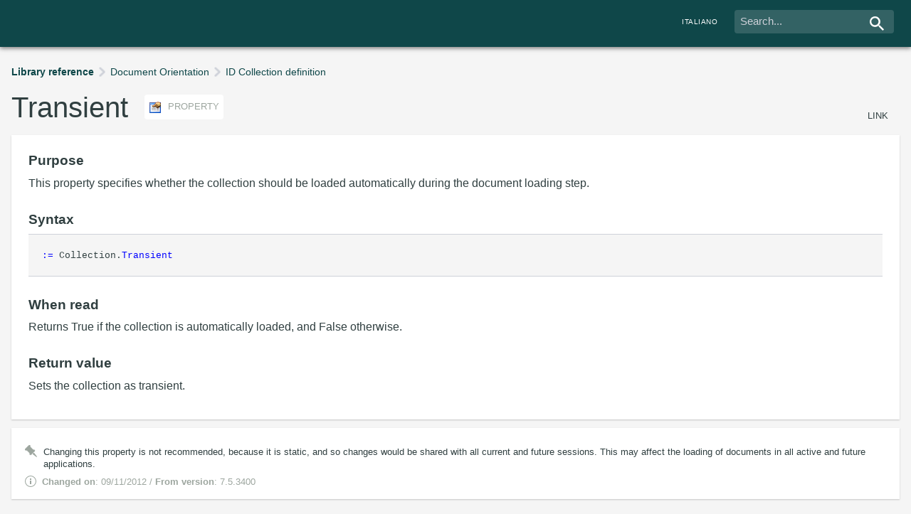

--- FILE ---
content_type: text/html
request_url: https://doc.instantdeveloper.com/63EB261E-AE10-41CF-BD0F-8D24B495BFA6.htm
body_size: 6387
content:
<html xmlns="http://www.w3.org/1999/xhtml">
<head>
<meta http-equiv="Content-Type" content="text/html; charset=utf-8">
<link rel=stylesheet type="text/css" href="doc.css?2.1.2">
<link rel=stylesheet type="text/css" href="63EB261E-AE10-41CF-BD0F-8D24B495BFA6/customDoc.css">
<script type="text/javascript" src="doc.js?2.0"></script>
<title>Transient (propriet&#224;)</title>
<script>
var IDES_present = true;
ChangeLang();
</script>
<!-- Google tag (gtag.js) -->
<script>
    addGA4();
</script>

<script>
try
{
  if (!GetFrame(window.parent.frames, 'indice'))
  {
  document.getElementById('ApriAlbero').style.display = 'none';
  document.getElementById('MostraIndice').style.display = 'none';
  }
}
catch (ex) {  }
</script>
</head>
<body style="margin:0;overflow:hidden" 
onload="javascript:LoadArticle('63EB261E-AE10-41CF-BD0F-8D24B495BFA6');"  onresize="javascript:resizeArt();">

<table class="titolo_reference" width="100%" cellpadding=0 cellspacing=0 id="TitleHeader" style="display: none;">
<tr class="titolo_reference_tr"><td>
<div id="search-container">
    <div class="content header search-box">
        <div class = "search">
        <form method="post" target="contenuti" action="https://search.instantdeveloper.com/IDES/IDES.aspx?CMD=SHOWART&ARTID=cerca" style="padding-left:6">
            <div class="search-input-cnt">
                <input type="text" name="KW" value="" placeholder="Cerca..."/>
                <div class="search-btn"></div>
                <input type="submit" value="Cerca"  style="display:none;visibility:hidden"/>
            </div>
        </form>
        </div>
    </div>
    <div class="content header">
        <a href="https://doc.instantdeveloper.com/eng/?ARTID=63EB261E-AE10-41CF-BD0F-8D24B495BFA6&LANG=eng" target="_parent" class="langswitch mobilehide"><span>English</span></a>
    </div>
</div>
</td></tr>
</table> 

<table id="TitleHeaderWidget" background="#0F4749" height=24 width="100%" cellpadding=0 cellspacing=0 style="display:none; background-color:#0F4749">
<tr>
  <td style="padding-left:10px; padding-top:4px; padding-bottom: 4px;">
  <span class="HeaderJump" id="HeaderJumpSpan">
    <span class="title-first-row"> 
      <img src="Template/arrow-up.png" style="cursor:pointer" align="absmiddle" title="Go to the beginning of the page" onclick="javascript:toTop();"> 
      <span id="idf">Instant Developer Foundation</span>
    </span>
    <span id="titolo-documentazione">Documentazione</span> 
  </span>
  </td>
</tr>
</table>

<div id="ext" style="overflow-y:scroll; overflow-x:auto; height:500;width:100%; display: none;" widget=" ">

<div class="content">
<div id="article">
    <ul id="TitleHeader" class="breadcrumb" widget="Invisible">
        <li class="breadcrumb-root"><a href="LibraryReference.htm?LANG=ITA">Reference Librerie</a></li><li><a href="52BB7E07-5696-FD71-905F-CDB7D90C5D09.htm?LANG=ITA">Document Orientation</a></li><li><a href="BE9B97E1-855B-4BED-807E-21297AAB782F.htm?LANG=ITA">ID Collection Definition</a></li>
    </ul>
    <div class="art-title-cnt">
         <h1 class="art-title">Transient</h1> <span class="tag tag-type" widget="-tag-type"><img src="Template/prop.gif" align=absmiddle> propriet&#224;</span>
         <span class="article-link" widget="Invisible"><a onclick=CopyLink('63EB261E-AE10-41CF-BD0F-8D24B495BFA6')>copia link</a></span>
    </div>
    <div class="box"><h3>Scopo</h3>
<p>
Questa propriet&#224; indica se la collection deve venire caricata in automatico durante la fase di caricamento del documento.
</p> 
<h3>Sintassi</h3>
    <div id="pre">
        b<span class="codice_nomi"> := </span>Collection.<span class="codice_nomi">Transient</span><br/>
    </div> 
<h3>Quando letta</h3>
<p>
Ritorna Vero se la collection viene caricata automaticamente, Falso altrimenti.
</p> 
<h3>Valore di ritorno</h3>
<p>
Imposta la collection come transient.
</p> 
<h3 widget="Invisible">Esempio</h3>
<div id="pre" widget="Invisible">
<span class="codice_commento">//&nbsp;***************************************<br/>//&nbsp;Carica la definizione di una collection<br/>//&nbsp;***************************************</span><br/>
<span class="codice_nomi">public </span><span class="codice_nomi">void </span>MyIDCollectionDefinition.Carica(<br/>
&nbsp;&nbsp;<span class="codice_nomi">IDCollectionDefinition </span>Definizione&nbsp;<span class="codice_commento">//&nbsp;Definizione da caricare</span><br/>
)<br/>
{<br/>
&nbsp;&nbsp;<span class="codice_commento">//&nbsp;Carica le propriet&#224; della collection</span><br/>
&nbsp;&nbsp;Index<span class="codice_nomi"> := </span>Definizione.<span class="codice_nomi">Index</span><span class="codice_nomi">(</span><span class="codice_nomi">)</span><br/>
&nbsp;&nbsp;Transient<span class="codice_nomi"> := </span>Definizione.<span class="codice_nomi">Transient</span><br/>
&nbsp;&nbsp;Visible<span class="codice_nomi"> := </span>Definizione.<span class="codice_nomi">Visible</span><br/>
&nbsp;&nbsp;ChildrenName<span class="codice_nomi"> := </span>Definizione.<span class="codice_nomi">ChildrenName</span><br/>
&nbsp;&nbsp;<span class="codice_commento">//&nbsp;</span><br/>
&nbsp;&nbsp;<span class="codice_commento">Leggo la PK</span><br/>
&nbsp;&nbsp;&nbsp;&nbsp;<span class="codice_nomi">...</span><br/>
&nbsp;&nbsp;<span class="codice_commento">//&nbsp;</span><br/>
&nbsp;&nbsp;<span class="codice_commento">Leggo la FK</span><br/>
&nbsp;&nbsp;&nbsp;&nbsp;<span class="codice_nomi">...</span><br/>
&nbsp;&nbsp;<span class="codice_commento">//&nbsp;</span><br/>
&nbsp;&nbsp;this.<span class="codice_nomi">SetOriginal</span><span class="codice_nomi">(</span><span class="codice_nomi">)</span><br/>
}<br/>
</div> 
</div>
    <div class="box notes">
        <ul>
<li>
Non &#232; consigliato modificare questa propriet&#224; in quanto essendo statica la sua modifica sarebbe condivisa con tutte le sessioni correnti e future. Potrebbe influenzare il caricamento dei documenti in tutte le applicazioni attive e future.
</li>
</ul> 

        <p class="item item-info" widget="-item-info">
             <strong>Ultima modifica</strong>: 08/02/2010 / <strong>Validit&#224;</strong>: da 7.5.3400
        </p>
    </div>
    <div id="footer">
        <div id="vedi-anche-box" class="col" widget="Invisible">
<h3></h3>

    <ul class="linkslist">
        
    </ul>
</div> 

    </div>
</div>
</div>
</div>


</body>
</html>


--- FILE ---
content_type: text/html
request_url: https://doc.instantdeveloper.com/63EB261E-AE10-41CF-BD0F-8D24B495BFA6/customDoc.css
body_size: 3952
content:
<html xmlns="http://www.w3.org/1999/xhtml">
<head>
<meta http-equiv="Content-Type" content="text/html; charset=utf-8">
<link rel=stylesheet type="text/css" href="doc.css?2.0">
<script type="text/javascript" src="doc.js?2.0"></script>
<title>Articolo non trovato</title>
<script>
var IDES_present = true;
ChangeLang();
</script>
<!-- Google tag (gtag.js) -->
<script>
    addGA4();
</script>
</head>
<body style="margin:0;overflow:hidden" 
onload="javascript:LoadArticle('404');" onresize="javascript:resizeArt();">

<table class="titolo_reference" width="100%" cellpadding=0 cellspacing=0 id="TitleHeader" style="display: none;">
<tr class="titolo_reference_tr"><td>
<div id="search-container">
    <div class="content header search-box">
        <div class = "search">
        <form method="post" target="contenuti" action="https://search.instantdeveloper.com/IDES/IDES.aspx?CMD=SHOWART&ARTID=cerca" style="padding-left:6">
            <div class="search-input-cnt">
                <input type="text" name="KW" value="" placeholder="Cerca..."/>
                <div class="search-btn"></div>
                <input type="submit" value="Cerca"  style="display:none;visibility:hidden"/>
            </div>
        </form>
        </div>
    </div>

    <div class="content header">
        <a href="https://doc.instantdeveloper.com/eng/?ARTID=404&LANG=eng" target="_parent" class="langswitch mobilehide"><span>English</span></a>
    </div>
</div>
</td></tr>
</table> 

<table id="TitleHeaderWidget" background="#0F4749" height=24 width="100%" cellpadding=0 cellspacing=0 style="display:none; background-color:#0F4749">
<tr>
  <td style="padding-left:10px; padding-top:4px; padding-bottom: 4px;">
  <span class="HeaderJump" id="HeaderJumpSpan">
    <span class="title-first-row">
      <img src="Template/arrow-up.png" style="cursor:pointer" align="absmiddle" title="Vai all'inizio della pagina" onclick="javascript:toTop();"> 
      <span id="idf">Instant Developer Foundation</span>
    </span>
    <span id="titolo-documentazione">Documentazione</span> 
  </span>
  </td>
</tr>
</table>

<div id="ext" style="overflow-y:scroll; overflow-x:auto; height:500;width:100%; display: none;" widget=" ">

  <div class="content">
    <div id="article">
      <!--<div class="box"> vedi paragrafo TestoCercato-->
            <!--404--> 
<h3>Articolo non trovato</h3>
<p>
L'articolo che cerchi non &#232; ancora stato pubblicato.<br>
<br>
<a href="#" id="link">Clicca qui</a> per inserirlo nella lista degli articoli di prossima pubblicazione.<br>
<br>
<a href="#" onclick="javascript:history.back();">Clicca qui</a> per tornare alla pagina precedente.<br>
<br>
<div id="ToIndex">
<a href="http://doc.instantdeveloper.com/" target="_parent">Clicca qui</a> per andare all'indice della documentazione.
</div>
</p> 
<script>

//_gaq.push(['_trackEvent', 'Error', '404', document.location.pathname]);

function getGUID()
{
try 
{
 var s = window.location.href;
 var i = s.indexOf('.htm');
//
if (i >= 0)
{
s = s.substring(0, i);
s = s.substring(s.length-36);
return s;
}
}
catch(ex) {return ""; }
}

var vce = GetURLParam("CtxVce");
if (vce == "1")
{
  document.location.href="ctxvce.htm?PCGUID=" + GetURLParam("PCGUID");
}
//
var artid = getGUID(); 
//
// Se mi hanno passato un artid
if (artid != "")
{
  document.getElementById('link').href="mailto:community@progamma.com?Subject=Articolo segnalato per la prossima pubblicazione "+artid+"&Body=L'articolo "+ artid +" e' interessante, mi piacerebbe inserirlo nella lista degli articoli di prossima pubblicazione.";
}
//
if (GetURLParam("PCGUID")!="")
  document.getElementById("ToIndex").style.display = "none";
</script> 

       </div>
    </div>
  </div>
</div>

<script>
try
{
  if (!GetFrame(window.parent.frames, 'indice'))
  {
  document.getElementById('ApriAlbero').style.display = 'none';
  document.getElementById('MostraIndice').style.display = 'none';
  }
}
catch (ex) {  }
</script>
</body>
</html>


--- FILE ---
content_type: text/html
request_url: https://doc.instantdeveloper.com/eng/63eb261e-ae10-41cf-bd0f-8d24b495bfa6.htm
body_size: 4688
content:
<html xmlns="http://www.w3.org/1999/xhtml">
<head>
<meta http-equiv="Content-Type" content="text/html; charset=utf-8">
<link rel=stylesheet type="text/css" href="doc.css?2.0">
<script type="text/javascript" src="doc.js?2.0"></script>
<title>Transient (property)</title>
<script>
var IDES_present = true;
ChangeLang();
</script>
<!-- Google tag (gtag.js) -->
<script async src="https://www.googletagmanager.com/gtag/js?id=G-EQXHQ1Y7WN"></script>
  <script>
    window.dataLayer = window.dataLayer || [];
    function gtag(){dataLayer.push(arguments);}
    gtag('js', new Date());

    gtag('config', 'G-EQXHQ1Y7WN');
</script>
</head>
<body style="margin:0;overflow:hidden" 
onload="javascript:LoadArticle('63EB261E-AE10-41CF-BD0F-8D24B495BFA6');" onresize="javascript:resizeArt();">

<table class="titolo_reference" width="100%" cellpadding=0 cellspacing=0 id="TitleHeader" style="display: none;">
<tr  class="titolo_reference_tr"><td>
<div id="search-container">
    <div class="content header search-box">
        <div class = "search">
        <form method="post" target="contenuti" action="https://search.instantdeveloper.com/IDES/IDES.aspx?CMD=SHOWART&LANG=eng&ARTID=cerca" style="padding-left:6">
            <div class="search-input-cnt">
                <input type="text" name="KW" value="" placeholder="Search..."/>
                <div class="search-btn"></div>
                <input type="submit" value="Cerca"  style="display:none;visibility:hidden"/>
            </div>
        </form>
        </div>
    </div>
    <div class="content header">
        <a href="https://doc.instantdeveloper.com/eng/?ARTID=63EB261E-AE10-41CF-BD0F-8D24B495BFA6&LANG=it" target="_parent" class="langswitch mobilehide"><span>Italiano</span></a>
    </div>
</div>
</td></tr>
</table> 

<table id="TitleHeaderWidget" background="#0F4749" height=24 width="100%" cellpadding=0 cellspacing=0 style="display:none; background-color:#0F4749">
<tr>
  <td style="padding-left:10px; padding-top:4px; padding-bottom: 4px;">
  <span class="HeaderJump" id="HeaderJumpSpan">
    <span class="title-first-row">
      <img src="Template/arrow-up.png" style="cursor:pointer" align="absmiddle" title="Go to the beginning of the page" onclick="javascript:toTop();"> 
      <span id="idf">Instant Developer Foundation</span>
    </span>
    <span id="titolo-documentazione">Documentation</span> 
  </span>
  </td>
</tr>
</table>

<div id="ext" style="overflow-y:scroll; overflow-x:auto; height:500;width:100%; display: none;" widget=" ">

<div class="content">
<div id="article">
    <ul id="TitleHeader" class="breadcrumb" widget="Invisible">
        <li class="breadcrumb-root"><a href="LibraryReference.htm?LANG=ENG">Library reference</a></li><li><a href="52BB7E07-5696-FD71-905F-CDB7D90C5D09.htm?LANG=ENG">Document Orientation</a></li><li><a href="BE9B97E1-855B-4BED-807E-21297AAB782F.htm?LANG=ENG">ID Collection definition</a></li>
    </ul>
    <div class="art-title-cnt">
         <h1 class="art-title">Transient</h1> <span class="tag tag-type" widget="-tag-type"><img src="Template/prop.gif" align=absmiddle> property</span>
         <span class="article-link" widget="Invisible"><a href="https://doc.instantdeveloper.com/?ARTID=63EB261E-AE10-41CF-BD0F-8D24B495BFA6&LANG=eng" target="_blank">link</a></span>
    </div>
    <div class="box"><h3>Purpose</h3>
<p>
This property specifies whether the collection should be loaded automatically during the document loading step.
</p> 
<h3>Syntax</h3>
    <div id="pre">
        <span class="codice_nomi"> := </span>Collection.<span class="codice_nomi">Transient</span><br/>
    </div> 
<h3>When read</h3>
<p>
Returns True if the collection is automatically loaded, and False otherwise.
</p> 
<h3>Return value</h3>
<p>
Sets the collection as transient.
</p> 
</div>
    <div class="box notes">
        <ul><li>Changing this property is not recommended, because it is static, and so changes would be shared with all current and future sessions. This may affect the loading of documents in all active and future applications.</li></ul> 

        <p class="item item-info" widget="-item-info">
              <strong>Changed on</strong>: 09/11/2012 / <strong>From version</strong>: 7.5.3400
        </p>
    </div>
    <div id="footer" widget="Invisible">
        <div id="vedi-anche-box" class="col" widget="Invisible">
<h3></h3>

    <ul class="linkslist">
        
    </ul>
</div> 

    </div>
</div>
</div>
</div>

<script>
try
{
  if (!GetFrame(window.parent.frames, 'indice'))
  {
  document.getElementById('ApriAlbero').style.display = 'none';
  document.getElementById('MostraIndice').style.display = 'none';
  }
}
catch (ex) {  }
</script>
</body>
</html>


--- FILE ---
content_type: text/css
request_url: https://doc.instantdeveloper.com/doc.css?2.1.2
body_size: 36380
content:
.titolo_reference
{
    font-size: 14pt; 
    color: white; 
    background-color: #0F4749;
    box-shadow: 0 2px 6px 0 rgba(0,0,0,.5);
    height: 66px;
  border:none;
}

.titolo_reference tr {
    border-bottom: none;
}

#search-container {
  max-width: 80em;
  display: block;
  margin-left: 5em;
}

.titolo_reference form {
    padding-left: 6;
    margin-bottom: -0.7em;
} 
.descrizione_reference
{
    padding: 10px;
    font-weight: normal;
    font-size: 10pt; 
    line-height: 135%;
    color: black; 
    font-family: verdana; 
} 
.normale_reference
{
    padding: 10px;
    font-weight: normal;
    font-size: 10pt; 
    line-height: 135%;
    color: black; 
    font-family: verdana; 
} 
.sintassi_reference
{
    padding: 10px;
    font-weight: normal;
    font-size: 10pt; 
    color: black; 
    font-family: courier new !important; 
    background-color: #F0F0F0;
    margin: 10px;
    border: 1px solid #CCCCCC
} 
.argomento
{
    background-color: #F0F0F0;
    color: blue; 
    font-family: courier new; 
} 
.codice_nomi
{
    color: blue; 
    font-family: courier new; 
} 
.codice_costanti
{
    color: deeppink; 
    font-family: courier new; 
} 
.codice_commento
{
    color: darkgreen;
    font-family: courier new; 
} 
.artkw
{
    border-bottom: 1px dotted green;
} 
.article-link{
    text-transform: uppercase;
    margin-top: 1.5em;
    font-size: 0.8em;
    position: absolute;
    right: 16px;
}

.article-link a {
    color: rgb(48, 63, 64);
} 
.normale_reference LI
{
  margin-bottom:8;
} 
.piccoloVerdana
{
    font-weight: normal;
    font-size: 8pt; 
    color: black; 
    font-family: Verdana;
}

.piccoloVerdanaWidget
{
    font-weight: normal;
    font-size: 6pt; 
    color: black; 
    font-family: Verdana;
} 
.titologr
{
    margin-top: 12px;
    margin-bottom: 2px;
    font-weight: normal;
    font-size: 10pt; 
    line-height: 135%;
    color: black; 
    font-family: verdana; 
} 
.normale_reference UL
{
  margin-left:16;
  margin-top:8;
  margin-bottom:0;
} 
.artlink2
{
    border-bottom: 1px dotted blue;
    color:#000080;
    background-color: #F4F4F4;
}
.artlink2 A:visited, .artlink2 A:link
{
    color: #000080;
    text-decoration: none;
}
.artlink2 A:hover
{
    color: #000080;
    text-decoration: none;
    background-color: yellow;
} 
.normale_tabella
{
    border: none;
} 
.normale_cella
{
    border: solid black 1px;
    padding-left: 1mm;
    font-weight: normal;
    font-size: 8pt; 
    color: black; 
    font-family: verdana; 
} 
.normale_reference_nopadding
{
    font-weight: normal;
    font-size: 10pt; 
    line-height: 135%;
    color: black; 
    font-family: verdana; 
} 
.nome_proprieta_oggetto
{
  color: #0F9499;
} 
.HeaderJump {
 font-family: Verdana, Arial, Helvetica, sans-serif;
 font-size: 12px;
 font-weight: bold;
 color: #FFFFFF;
} 
.widget
{
  font-size: 8pt !important;
  line-height: 1.7 !important;
  margin-top: 0px;
  margin-bottom: 8px;
}

.widget .art-title {
  font-size: 1.5em;
} 
.PMargin0Top
{
  margin-top: -5px !important;
} 
.PMargin0Bottom
{
  margin-bottom: 3px !important;
} 
.proprieta_li
{
  margin-top: -7px;
  margin-left: 0.5em;
}

.notes .proprieta_li {
  margin-left: -0.5em;
} 
.altre_icone_table
{
  margin: 0px;
} 
.image_widget
{
  zoom: 75%;
} 
html {
    line-height: 1.15;
    -webkit-text-size-adjust: 100%
}

body {
    margin: 0
}

h1 {
    font-size: 2em;
    margin: .67em 0
}

hr {
    box-sizing: content-box;
    height: 0;
    overflow: visible
}

pre {
    font-family: monospace,monospace;
    font-size: 1em
}

a {
    background-color: transparent
}

img {
    border-style: none
}

button,input,optgroup,select,textarea {
    font-family: inherit;
    font-size: 100%;
    line-height: 1.15;
    margin: 0
}

button,input {
    overflow: visible
}

button,select {
    text-transform: none
}

button,[type=button],[type=reset],[type=submit] {
    -webkit-appearance: button
}

button::-moz-focus-inner,[type=button]::-moz-focus-inner,[type=reset]::-moz-focus-inner,[type=submit]::-moz-focus-inner {
    border-style: none;
    padding: 0
}

button:-moz-focusring,[type=button]:-moz-focusring,[type=reset]:-moz-focusring,[type=submit]:-moz-focusring {
    outline: 1px dotted ButtonText
}

:root {
    --color-primary: #0F4749;--color-dark: #303F40;--color-bg: #F5F5F5;--color-white: #FFFFFF;--color-gray: #9DA69F;--color-border: #CED1D9;--color-codetag: #0F9499;--color-codevalue: #B35147}

html {
    -webkit-box-sizing: border-box;
    -moz-box-sizing: border-box;
    box-sizing: border-box
}

*,*::before,*::after {
    -webkit-box-sizing: inherit;
    -moz-box-sizing: inherit;
    box-sizing: inherit
}

body,html {
    width: 100%;
    padding: 0;
    margin: 0
}

body {
    background-color: #F5F5F5;
    text-align: center;
    scroll-behavior: smooth
}

.content {
  max-width: 80em;
  margin: auto;
  text-align: left;
  display: -webkit-box;
  display: -moz-box;
  display: -ms-flexbox;
  display: -webkit-flex;
  display: flex;
  *display:block;
}

.box {
  width:100%;
  display: block;
  padding: 1.5em;
  padding-top:1em;
  background-color: #FFFFFF;
  -webkit-box-shadow: 0 1px 2px 0 rgba(0,0,0,.2);
  -moz-box-shadow: 0 1px 2px 0 rgba(0,0,0,.2);
  box-shadow: 0 1px 2px 0 rgba(0,0,0,.2);
  margin-top: .5em
}

.box:empty {
  display:none;
}

/*
@media only screen and (max-width: 40em) {
  .box {
      padding:1em
  }
}
*/

.notes {
   padding-bottom: .8em;
  padding-top: 1.4em;
  font-size: .8em;
}

.box.notes ul, .box.notes ol {
  padding-top: .5em;
  margin-left: 0
}

.box.notes li {
  list-style-image: none;
  margin-bottom: .5em;
  background-image: url(Template/elemento-lista.gif);
  *background-image: url(Template/elemento-lista-piccolo.gif); /*per IE7*/
    background-repeat: no-repeat;
    background-position-x: left;
    background-position-y: top;
    background-size: 17px;
    list-style: none;
    padding-left: 2em !important;
}

.item-info {
  color: #9DA69F;
  margin-bottom: .5em;
}

.columns {
    display: -webkit-box;
    display: -moz-box;
    display: -ms-flexbox;
    display: -webkit-flex;
    display: flex;
    -webkit-flex-wrap: wrap;
    flex-wrap: wrap;
    padding-right: 0;
    padding-bottom: 0
}

.columns .col {
    padding-right: 1.5em;
    padding-bottom: 1.5em;
    width: 25%;
    -webkit-flex-shrink: 0;
    flex-shrink: 0
}

@media only screen and (max-width: 40em) {
    .columns .col {
        min-width:50%;
        width: auto
    }
}

.largelinks {
    margin: -0.25em -0.25em -0.25em -0.25em
}

.largelinks .col {
  -webkit-flex-grow: 1;
  flex-grow: 1;
  padding: .25em .25em .25em .25em
}

.largelinks a {
  display: block;
  background-color: #FFFFFF;
  background-size: 32px;
  background-position: .5em .5em;
  padding: 1em .5em 1em 48px;
  border-radius: 4px;
  font-size: .9em
}

@media only screen and (max-width: 40em) {
  .largelinks {
      margin:0 .25em
  }
}

body {
  font-family: -apple-system,BlinkMacSystemFont,"Segoe UI",Oxygen-Sans,Ubuntu,Cantarell,"Helvetica Neue",Helvetica,Arial,sans-serif;
  font-size: 16px;
  text-rendering: optimizeLegibility;
  color: #303F40;
}

p,ul,ol,li, div {
    margin: 0;
    padding: 0;
    font-size: 1em;
    line-height: 1.4em
}

p,div {
  margin-bottom: .75em;
}

ul, ol {
  margin-left: 1.1em;
}

a {
    cursor: pointer;
    text-decoration: none;
    color: inherit;
    outline: none;
    /*-webkit-transition: color .15s ease-out;
    -moz-transition: color .15s ease-out;
    -o-transition: color .15s ease-out;
    transition: color .15s ease-out*/
}

a span {
   /* -webkit-transition: color .15s ease-out;
    -moz-transition: color .15s ease-out;
    -o-transition: color .15s ease-out;
    transition: color .15s ease-out*/
}

body:not(.touch) a:hover {
    color: #0F9499;
}

body:not(.touch) a:hover span {
    color: #0F9499;
}

.tag {
    color: #9DA69F;
}

::-moz-selection {
    background: #0F9499;
    text-shadow: none;
    color: #FFFFFF;
}

::selection {
    background: #0F9499;
    text-shadow: none;
    color: #FFFFFF;
}

h1,h2,h3,h4 {
    margin: 0;
    padding: 0
}

h1 {
    font-size: 2.5em;
    font-weight: normal;
    margin: .5em 0
}

@media only screen and (max-width: 40em) {
    h1 {
        font-size:2em
    }
}

h1 .tag {
    display: inline-block;
    font-size: .33em;
    margin-left: 1.5em;
    padding: .5em;
    vertical-align: middle;
    background-color: #FFFFFF;
    border-radius: 4px;
    text-transform: uppercase
}

h1 .tag img {
    margin-right: .5em;
    vertical-align: middle
}

.tag-type {
  display: inline-block;
  font-size: .80em;
  margin-left: 1.5em;
  padding: .5em;
  vertical-align: text-bottom;
  background-color: #FFFFFF;
  border-radius: 4px;
  text-transform: uppercase;
}

.tag-type img {
  margin-right: .5em;
  vertical-align: middle
}

.art-title {
  display: inline;
}

.art-title-cnt {
  margin-bottom: 1.2em;
  margin-top: 1.3em !important;
  position:relative
}

h2 {
    font-size: 1.4em;
    line-height: 1.5em;
    margin: .75em 0 .25em 0
}

/*
@media only screen and (max-width: 40em) {
    h2 {
        font-size:1.2em
    }
}
*/

h3 {
    font-size: 1.2em;
    margin-bottom: .5em
}

.item {
    background-size: 100%;
    background-repeat: no-repeat;
    background-color: transparent;
    background-size: 16px;
    background-position: top 0 left 0;
    padding-left: 24px
}

.btn {
    display: inline-block;
    outline: 0;
    -webkit-tap-highlight-color: rgba(0,0,0,0);
    -webkit-tap-highlight-color: transparent;
    -webkit-touch-callout: none;
    -webkit-user-select: none;
    -khtml-user-select: none;
    -moz-user-select: none;
    -ms-user-select: none;
    user-select: none;
    background: none;
    cursor: pointer;
    border-radius: 4px;
    line-height: 2em;
    height: 2em;
    background-color: #9DA69F;
   /* -webkit-transition: background-color .15s ease-out;
    -moz-transition: background-color .15s ease-out;
    -o-transition: background-color .15s ease-out;
    transition: background-color .15s ease-out;*/
    padding: 0em 1em
}

.btn span {
    font-size: .9em;
    color: #FFFFFF;
}

.btn.btn-primary {
    line-height: 2.5em;
    height: 2.5em;
    background-color: #0F9499;
} 
.btn-more {
  width: 1.5em;
  height: 1.5em;
  display: inline-block;
  outline: 0;
  -webkit-tap-highlight-color: rgba(0,0,0,0);
  -webkit-tap-highlight-color: transparent;
  -webkit-touch-callout: none;
  -webkit-user-select: none;
  -khtml-user-select: none;
  -moz-user-select: none;
  -ms-user-select: none;
  user-select: none;
  border: none;
  background: none;
  background-size: 100%;
  background-repeat: no-repeat;
  background-color: transparent;
  background-size: 1em;
  background-position: 50% 50%;
  cursor: pointer;
  -webkit-transition: all .3s ease-out;
  -moz-transition: all .3s ease-out;
  -o-transition: all .3s ease-out;
  transition: all .3s ease-out;
  opacity: .5
}

.btn-more:focus {
    outline: none;
}

body:not(.touch) .btn:hover {
    background-color: #303F40;
}

body:not(.touch) .btn:hover span {
    color: #FFFFFF;
}

body:not(.touch) .btn:hover.btn-primary {
    background-color: #0F4749;
}

body:not(.touch) .btn-more:hover {
    opacity: 1
}

.item-article {
    background-image: url("data:image/svg+xml;charset=utf-8,%3Csvg%20xmlns%3D%22http%3A%2F%2Fwww.w3.org%2F2000%2Fsvg%22%20width%3D%2216%22%20height%3D%2216%22%20viewBox%3D%220%200%2016%2016%22%3E%3Cpath%20fill-rule%3D%22evenodd%22%20fill%3D%22%239DA69F%22%20d%3D%22M3%200c-.5%200-1%20.5-1%201v14c0%20.5.5%201%201%201h10c.5%200%201-.5%201-1V5L9%200H3zm10%205H9V1l4%204zM3%201h5v4.3c0%20.3.3.5.5.5H13V15H3V1z%22%2F%3E%3C%2Fsvg%3E")
}

.item-list {
    background-image: url("data:image/svg+xml;charset=utf-8,%3Csvg%20xmlns%3D%22http%3A%2F%2Fwww.w3.org%2F2000%2Fsvg%22%20width%3D%2216%22%20height%3D%2216%22%20viewBox%3D%220%200%2016%2016%22%3E%3Cpath%20fill-rule%3D%22evenodd%22%20fill%3D%22%239DA69F%22%20d%3D%22M5%2012h10v2H5v-2zM5%202h10v2H5V2zM1%202h2v2H1V2zm0%205h2v2H1V7zm2%205v2H1v-2h2zm12-5v2H5V7h10z%22%2F%3E%3C%2Fsvg%3E")
}

.item-info {
    background-image: url("data:image/svg+xml;charset=utf-8,%3Csvg%20xmlns%3D%22http%3A%2F%2Fwww.w3.org%2F2000%2Fsvg%22%20width%3D%2216%22%20height%3D%2216%22%20viewBox%3D%220%200%2016%2016%22%3E%3Cpath%20fill-rule%3D%22evenodd%22%20fill%3D%22%239DA69F%22%20d%3D%22M8%201a7%207%200%20110%2014A7%207%200%20018%201zm0-1a8%208%200%20110%2016A8%208%200%20018%200zm1%207H7v5h2V7zm0-3H7v2h2V4z%22%2F%3E%3C%2Fsvg%3E")
}

.item-note {
    background-image: url("data:image/svg+xml;charset=utf-8,%3Csvg%20xmlns%3D%22http%3A%2F%2Fwww.w3.org%2F2000%2Fsvg%22%20width%3D%2216%22%20height%3D%2216%22%20viewBox%3D%220%200%2016%2016%22%3E%3Cpath%20fill-rule%3D%22evenodd%22%20fill%3D%22%239DA69F%22%20d%3D%22M11.9%2010.17c.12%200%20.23.09.32.17l3.69%204.96c.14.17.11.4-.03.57-.14.17-.4.17-.56.03l-4.96-3.7c-.09-.08-.17-.2-.17-.3%200-.12.03-.26.11-.35l1.27-1.27c.08-.08.2-.14.34-.1zM4.8.47c.57-.56%201.5-.65%202.1-.11.47.42.61%201.07.39%201.64-.06.2-.03.42.14.59l3.3%203.3c.13.14.39.2.58.11a1.46%201.46%200%20011.64.4c.53.59.45%201.52-.11%202.08L8.5%2012.8c-.57.56-1.5.64-2.09.1a1.45%201.45%200%2001-.4-1.63.52.52%200%2000-.1-.59L2.58%207.35A.56.56%200%20002%207.24a1.5%201.5%200%2001-1.63-.4C-.18%206.25-.1%205.32.5%204.8z%22%2F%3E%3C%2Fsvg%3E")
}

.item-guide {
    color: rgb(48, 63, 64);
    background-image: url("data:image/svg+xml;charset=utf-8,%3Csvg%20xmlns%3D%22http%3A%2F%2Fwww.w3.org%2F2000%2Fsvg%22%20width%3D%2216%22%20height%3D%2216%22%20viewBox%3D%220%200%2016%2016%22%3E%3Cpath%20fill-rule%3D%22evenodd%22%20fill%3D%22%239DA69F%22%20d%3D%22M15.99%2013.73V3.27s0-.3-.35-.65a5.63%205.63%200%2000-7.67-.2%205.63%205.63%200%2000-7.7.21.62.62%200%2000-.27.51V13.7l.02.1v.07c0%20.14.04.29.16.4.1.11.26.17.4.17.16%200%20.32-.06.43-.18l.05-.05a4.46%204.46%200%20016.47.11c.12.12.27.19.43.19.15%200%20.3-.06.4-.16l.04-.03a4.47%204.47%200%20016.5-.09l.09.1c.11.12.27.18.43.18.15%200%20.3-.06.4-.16a.57.57%200%2000.16-.55v-.06zM13%2012.13a6.08%206.08%200%2000-4.5.82V3.27A4.78%204.78%200%200111.75%202c1.21%200%202.4.57%203.25%201.3V13a6.9%206.9%200%2000-2-.87zm-6.63.28h-.02a6.14%206.14%200%2000-4.97.3c-.1.05-.29.24-.38.29V3.27c.17-.15.46-.42.65-.53a4.82%204.82%200%20015.85.54v9.69c-.32-.2-.66-.37-1.02-.52l-.11-.04z%22%2F%3E%3C%2Fsvg%3E")
}

.item-app {
    background-image: url("data:image/svg+xml;charset=utf-8,%3Csvg%20xmlns%3D%22http%3A%2F%2Fwww.w3.org%2F2000%2Fsvg%22%20width%3D%2216%22%20height%3D%2216%22%20viewBox%3D%220%200%2016%2016%22%3E%3Cpath%20fill-rule%3D%22evenodd%22%20fill%3D%22%239DA69F%22%20d%3D%22M8.4%206.79c.13.03.21.16.19.3l-1.03%203.89a.26.26%200%2001-.25.2.26.26%200%2001-.25-.33l1.03-3.9c.04-.13.18-.2.3-.16zm-1.94.38c.09.04.15.12.16.21%200%20.1-.04.18-.11.24l-1.95%201.4%201.95%201.4a.26.26%200%2011-.3.41l-2.25-1.6a.26.26%200%20010-.43L6.2%207.2a.26.26%200%2001.25-.03zm3.34.03l2.24%201.6a.26.26%200%20010%20.43l-2.24%201.6a.26.26%200%2011-.3-.42l1.94-1.4-1.95-1.4a.26.26%200%2001.05-.44.26.26%200%2001.26.03zM14.64%202C15.4%202%2016%202.58%2016%203.3v9.4c0%20.72-.6%201.3-1.36%201.3H1.36C.6%2014%200%2013.42%200%2012.7V3.3C0%202.58.6%202%201.36%202h13.28zM10.5%203a.5.5%200%20100%201%20.5.5%200%20000-1zm4%200a.5.5%200%20100%201%20.5.5%200%20000-1zm-2%200a.5.5%200%20100%201%20.5.5%200%20000-1zM1%205v7.42c0%20.32.35.58.78.58h12.44c.43%200%20.78-.26.78-.58V5H1z%22%2F%3E%3C%2Fsvg%3E")
}

.btn-more {
    background-image: url("data:image/svg+xml;charset=utf-8,%3Csvg%20xmlns%3D%22http%3A%2F%2Fwww.w3.org%2F2000%2Fsvg%22%20width%3D%2216%22%20height%3D%2216%22%20viewBox%3D%220%200%2016%2016%22%3E%3Cpath%20fill%3D%22%230F4749%22%20d%3D%22M9.01%208l-4.58%204.51c-.57.57-.57%201.5%200%202.06a1.5%201.5%200%20002.1%200l5.44-5.36c.33-.33.47-.78.42-1.21.05-.43-.09-.88-.42-1.21L6.53%201.43a1.5%201.5%200%2000-2.1%200c-.57.57-.57%201.49%200%202.06L9.01%208z%22%2F%3E%3C%2Fsvg%3E")
}
.breadcrumb a {
    background-image: url("data:image/svg+xml;charset=utf-8,%3Csvg%20xmlns%3D%22http%3A%2F%2Fwww.w3.org%2F2000%2Fsvg%22%20width%3D%2216%22%20height%3D%2216%22%20viewBox%3D%220%200%2016%2016%22%3E%3Cpath%20fill%3D%22%23CED1D9%22%20d%3D%22M9.01%208l-4.58%204.51c-.57.57-.57%201.5%200%202.06a1.5%201.5%200%20002.1%200l5.44-5.36c.33-.33.47-.78.42-1.21.05-.43-.09-.88-.42-1.21L6.53%201.43a1.5%201.5%200%2000-2.1%200c-.57.57-.57%201.49%200%202.06L9.01%208z%22%2F%3E%3C%2Fsvg%3E");
    background-image:url("Template/arrow.png")
} 
.title {
    -webkit-flex-grow: 1;
    flex-grow: 1
}

.title h2,.title h3 {
    line-height: 1.2em;
    margin: 0;
    color: #FFFFFF;
}

.title h2 {
    font-size: 1.1em;
    letter-spacing: .5px
}

.title h3 {
    font-size: .8em;
    font-weight: normal;
    opacity: .5
}

.langswitch {
    display: block;
    color: #FFF#FFF;
    text-transform: uppercase;
    padding: .5em;
    margin-right: .7em
}

.langswitch span {
    font-size: .64em;
    letter-spacing: .5px
}

.search input {
    width: 15em;
    line-height: normal;
    padding: 0.5em 0 0.6em 0.5em;
    background-color: rgb(51,98,100);
    color: #FFFFFF;
    border: none;
    border-radius: 4px;
    -webkit-appearance: none;
    -moz-appearance: none;
    -ms-appearance: none;
    appearance: none;
    -webkit-transition: all .15s ease-out;
    -moz-transition: all .15s ease-out;
    -o-transition: all .15s ease-out;
    transition: all .15s ease-out
    margin-right: -1em;
}

.search input::-webkit-input-placeholder {
    color: #CED1D9;
}

.search input:-moz-placeholder {
    color: #CED1D9;
}

.search input:focus {
    outline: none;
    background-color: #FFFFFF;
    color: #303F40;
}

/*
@media only screen and (max-width: 40em) {
    .search {
        -webkit-flex-grow:1;
        flex-grow: 1
    }

    .search input {
        width: 100%
    }
}
*/

#nav {
    width: 19em;
    padding: .5em;
  padding-top: 1.5em;
  float:right;
  margin-left:auto;
   /* -webkit-transition: transform .3s ease-out;
    -moz-transition: transform .3s ease-out;
    -o-transition: transform .3s ease-out;
    transition: transform .3s ease-out*/
}

.index-link {
    display: block;
    position: relative;
    padding-left: 20px;
  margin-bottom:0;
    /*-webkit-transition: all .3s ease-out;
    -moz-transition: all .3s ease-out;
    -o-transition: all .3s ease-out;
    transition: all .3s ease-out*/
}

.btn-more {
    position: absolute;
    left: -4px;
    top: .25em;
  outline: none;
}

.index-link a {
    color: #0F4749;
    display: block;
    text-overflow: ellipsis;
    white-space: nowrap;
    overflow: hidden;
    line-height: 2em;
    opacity: .6
}

.index-item {
    background-position: top 4px left 0;
    padding-left: 20px
}

.index-item a {
    font-size: .8em
}

.index-link.selected {
    border-right: 2px solid #0F9499;
    background-color: rgba(0,0,0,.05)
}

.index-link.selected>a {
    font-weight: bold;
    opacity: 1
}

.index-link>ul {
    overflow: hidden;
  display:none;
    /*height: 0;
    -webkit-transition: height .3s ease-out;
    -moz-transition: height .3s ease-out;
    -o-transition: height .3s ease-out;
    transition: height .3s ease-out*/
}

.index-link.open>a {
    opacity: 1
}

.index-link.open>.btn-more {
    -webkit-transform: rotate(90deg);
    -moz-transform: rotate(90deg);
    -ms-transform: rotate(90deg);
    -o-transform: rotate(90deg);
    transform: rotate(90deg);
    opacity: 1
}

#nav>ul>li+li {
    margin-top: 1em
}

#nav>ul>li>a {
    font-weight: bold
}

#nav ul {
  margin-left: 0
}

/*@media only screen and (max-width: 65em) {
    #nav {
        position:fixed;
        left: 0;
        top: 4em;
        bottom: 0;
        overflow: auto;
        padding: .5em 0 .5em .5em;
        z-index: 99;
        background-color: #FFFFFF;
        -webkit-box-shadow: 0 2px 6px 0 rgba(0,0,0,.5);
        -moz-box-shadow: 0 2px 6px 0 rgba(0,0,0,.5);
        box-shadow: 0 2px 6px 0 rgba(0,0,0,.5);
        -webkit-transform: translateX(-100%);
        -moz-transform: translateX(-100%);
        -ms-transform: translateX(-100%);
        transform: translateX(-100%);
        -webkit-transition: transform .3s ease-out;
        -moz-transition: transform .3s ease-out;
        -o-transition: transform .3s ease-out;
        transition: transform .3s ease-out
    }

    #nav.showmenu {
        -webkit-transform: translateX(0);
        -moz-transform: translateX(0);
        -ms-transform: translateX(0);
        transform: translateX(0)
    }
}

@media only screen and (max-width: 40em) {
    #nav {
        width:100%;
        right: 0
    }
}*/

.breadcrumb {
    color: #0F4749;
    margin-top: 1.5em;
  margin-left: 0;
}

.breadcrumb li {
    list-style: none;
    margin: 0;
    display: inline;
}

.breadcrumb a {
    display: inline;
    background-size: 100%;
    background-repeat: no-repeat;
    background-color: transparent;
    background-size: 9px;
    font-size: .9em;
    background-position-x: left;
    background-position-y: center;
    padding-right: 7px;
    padding-left: 16px;
    color: #0F4749;
}

.breadcrumb-root a {
    padding-left: 0;
    background: none;
    font-weight: bold
}

/*
@media only screen and (max-width: 40em) {
    .breadcrumb {
        margin:0;
        padding: 0 1em
    }
}
*/

#article {
    -webkit-flex-grow: 1;
    flex-grow: 1;
    margin: 0 1em 1em 1em
}

/*#article p+*,#article ul+*,#article ol+* {
    margin-top: .75em
}*/

#article li {
    padding: .1em 0
}

#article h3:first-child
{
  margin-top: .5em;
}
#article h3
{
    margin-top: 1.5em
}

#article .box a {
    border-bottom: 1px solid #0F9499;
}

/*
@media only screen and (max-width: 40em) {
    #article {
        margin:0
    }

    #article>h1 {
        padding: 0 .4em
    }

    #article>h2 {
        padding: 0 .8em
    }
}
*/

.linkslist-item, .linkslist-correlato {
    list-style: none;
    margin: 0
}

.linkslist-item a, .linkslist-correlato a {
    font-size: .8em;
    line-height: 1.5em;
    display: inline-block;
    border: none;
    color: rgb(48, 63, 64);
    background-position-x: left;
    background-position-y: center;
}

.nobox {
    padding: 1.5em 0
}

/*
@media only screen and (max-width: 40em) {
    .nobox {
        padding:1em 1em
    }
}*/

pre {
    border-top: 1px solid #CED1D9;
    border-bottom: 1px solid #CED1D9;
    background-color: #F5F5F5;
    padding: 1.5em;
    margin: 0;
    margin-top: 1em;
    font-family: "Source Code Pro",Monaco,"Lucida Console","Courier New",monospace;
    font-size: .8em;
    line-height: 1.5em;
}

.code-tag {
    color: var(--color-codetag)
}

.code-value {
    color: var(--color-codevalue)
}

.code-note {
    color: var(--color-gray)
}

#article>#footer {
    display: flex;
    justify-content: space-between;
}

#article>#footer .col+.col {
    margin-left: 1em
}

/*
@media only screen and (max-width: 40em) {
    #article>#footer {
        -webkit-flex-direction:column;
        flex-direction: column;
        padding: 1em
    }

    #article>#footer .col {
        width: 100%
    }

    #article>#footer .col+.col {
        margin-left: 0;
        margin-top: 1em
    }

    #article>#footer a {
        display: block;
        width: 100%
    }

    #article>#footer a.btn {
        text-align: center
    }
}
*/

.searchheader {
    position: relative
}

.searchheader h1 {
    margin-top: 1rem;
    margin-bottom: 2rem;
} 
.searchheader h2 {
    font-weight: normal;
    line-height: 1em;
    color: #9DA69F;
    margin-bottom: 0;
    margin-top: 2rem;
}

.searchheader .btn {
    position: absolute;
    right: 0;
    top: -0.5em
}

/*
@media only screen and (max-width: 40em) {
    .searchheader {
        padding:0 1em
    }

    .searchheader .btn {
        right: 1em
    }
}*/ 
.header {
    float: right;
}

#pre {
     border-top: 1px solid #CED1D9;
    border-bottom: 1px solid #CED1D9;
    background-color: #F5F5F5;
    padding: 1.5em;
    margin: 0;
    font-family: "Courier New","Source Code Pro",Monaco,"Lucida Console",monospace;
    font-size: .8em;
    line-height: 1.5em;
}

#forum-box, #vote-box {
    display:inline-block;
    margin-top:1em;
}

#forum-box {
    order: 1;
    min-width: 20%;
}

#vote-box {
  max-width: 350px;
}

#vote-form {
    order: 2;
}

#vedi-anche-box {
    margin-left: 2em;
    margin-top: 1em;
    order: 3;
    max-width: 33%;
}

#tree {
    overflow-x: hidden;
  overflow-y: scroll;
}

.linkslist {
  padding-left:0;
  margin-left: 0;
}
.linkslist a {
    border-bottom: none !important;
}

.nobox h3 {
   margin-left: -0.9em;
}

.nobox {
    padding: 0;
    margin-left:1em;
  margin-top: 1.5em;
}

.search-box {
    height: 36px;
    margin-right: 0.6em;
}

.index-title {
  float:right;
    font-size: 1.2em;
    padding-top: 0.7em;
  width: 320px;
  margin: auto;
  margin-left: 0.5em;
}

.titolo-indice {
    box-shadow: 0 2px 6px 0 rgba(0,0,0,.5);
  display: table;
  height:66px;
  background-color:#0F4749;
  border:none;
}

.titolo-indice tbody {
  display: table-row-group;
}

.titolo-indice tr {
  border:none;
  display: table-row;
}

.titolo-indice td {
  padding: 0em;
  display: table-cell;
}

.title-logo {
    width: 40px;
    height: 40px;
    background: url(Template/foglia.png);
    background-size: contain;
    float: left;
    margin-right: 3px;
}

#ext {
    overflow: auto scroll;
    height: 255px;
    width: 100%;
    padding-bottom: 1.5em;
}

#ext .content {
    width: 100%;
  float:left;
}

#idf {
    font-size: .8em;
    font-weight: normal;
    color: rgb(80, 158, 160); 
}

#titolo-documentazione {
    font-size: 1.1em;
    letter-spacing: .5px;
    margin-left: 1.5em;
    display:block;
}

.title-first-row img {
    margin-top: 0.4em;
}

.search-btn {
    height: 40px;
    width: 40px;
    position: absolute;
    right: 0;
    top: 0;
    padding: .25em;
    background: url(Template/search.png) no-repeat;
    margin-top: 3px;
}

.search-input-cnt {
    position:relative;
}

#welcome {
  background-image: none !important;
}

#welcome a {
  font-size: 1em !important;
}

.content-reference-news {
  margin-top: 1em;
}

.content-reference-news .box.notes {
    display: none;
} 
.widgetInvisible
{
  display: none !important;
} 
.widgetTable {
  width: auto;
} 
.widget_altre_icone_table {
    width: 80%;
} 
.widget_arg_table_td {
    display: block !important;
    width: auto !important;
}

.widget_arg_table_td_code {
    margin-bottom: -0.5em;
}

.widget_arg_table_td a {
  margin-left: -10px;
  margin-right: -10px;
}

.widget_arg_table_td .artlink {
  margin-left: 0px;
  margin-right: 0px;
}

.widget_arg_table {
  width: auto !important;
}

.widget_arg_table td {
  font-size: 8pt;
} 
::-webkit-scrollbar {
    width: 14px;
    height: 14px
}

::-webkit-scrollbar-thumb {
    height: 6px;
    border: 4px solid transparent;
    background-clip: padding-box;
    border-radius: 7px;
    background-color: rgba(0,0,0,.2)
}

::-webkit-scrollbar-button {
    width: 0;
    height: 0;
    display: none
}

::-webkit-scrollbar-corner {
    background-color: transparent
} 
table,.arg-table {
  width: 100%;
  border-collapse: collapse;
  overflow: hidden;
  border-top: 1px solid #CED1D9;
}

tr {
  border-bottom: 1px solid #CED1D9;
}

td {
  padding: 1em;
  font-size: .8em;
  line-height: 1.4em;
  vertical-align: top;
}

/*
td:first-child {
  padding-left: 0
}

td:last-child {
  padding-right: 0
}
*/

td.code {
  font-family: "Source Code Pro",Monaco,"Lucida Console","Courier New",monospace;
  font-size: .8em;
  background-color: #F5F5F5;
  color: #0F9499;
  white-space: nowrap;
  padding-left: 1em;
  width: 7.5em;
  vertical-align: middle;
}

td a.item {
  border-bottom: none !important;
  display: block;
 font-weight: bold;
height:2em
}

@media only screen and (max-width: 40em) {
    table,thead,tbody,th,td,tr {
        display:block
    }

    td {
        padding: .5em 1em
    }

    td.code {
        padding: .5em 1em
    }

    td.type {
        padding: 1em 1.5em 0 1.5em;
        line-height: 1.5em
    }

    td.type:empty {
        display: none
    }
}

.table-prima-colonna {
  width: 20em;
} 
.widget-tag-type {
  display: block;
  margin-left: 0;
  margin-top: 1em;
} 
.widget-item-info{
  margin-left: -26px;
} 
#widget-to-top {
    position: fixed;
    top: 90%;
    left: 90%;
    width: 20px;
} 
.search-result-cell {
  padding-left: 0;
  min-width: 12em;
}

.search-result-cell a {
  overflow: hidden;
    height: 2.7em !important;
} 
.more-results {
  text-align: center;
}

.more-results a {
  margin-top: 1rem;
  margin-bottom: -0.5rem;
    margin-left: 45%;
    margin-right: 45%;
    display: block;
} 
.release-notes-form {
  display: inline;
}

#search-type {
  color: #303F40;
}

.release-notes-link {
    background: none!important;
    border: none;
    padding: 0!important;
    color: #303F40;
    cursor: pointer;
    border-bottom: 1px solid #0F9499;
} 
#video-lesson {
  width: 100%;
  height: 675px;
}

.video-nav {
  display: flex;
  margin-top: 1em;
}

.video-prev {
  flex-grow: 1;
  flex-shrink: 1;
  text-align: left;
}

.video-full {
  flex-grow: 1;
  flex-shrink: 1;
  text-align: center;
}

.video-next {
  flex-grow: 1;
  flex-shrink: 1;
  text-align: right;
} 
.hidden-elem {
    visibility: hidden !important;
} 
.PHL
{
  background-color: #fff9aa;
}

.prohibitedPHL
{
  background-color: #eeeeee;
} 
.invisible {
    display: none !important;
} 
.rn-invisible {
   display: none;
} 
#search-type {
  margin-top: -1rem;
  margin-bottom: 1rem;
  color: #9DA69F;
}

#search-type form {
  display: inline;
} 
.release-notes-link {
  border: none;
  background-color: transparent;
  color: #9DA69F;
  text-decoration: underline;
}

.release-notes-link:focus {
  outline: none;
} 
.idfweb {
  font-family: Roboto,"Helvetica Neue",sans-serif;
  background-color: white;
}

.idfweb #TitleHeaderWidget {
  display:none;
}

.idfweb .art-title {
  color: rgb(55, 179, 73);
  font-size: 1.8em;
  margin-bottom: .6em;
}

.idfweb .nome_proprieta_oggetto {
    color: rgb(55, 179, 73);
}

.idfweb .box {
    box-shadow: none;
}

.idfweb .tag-type {
    display:none;
}

.idfweb svg {
    width: 16px;
    height: 16px;
    float: left;
    margin-right: 2px;
}

.idfweb svg use {
    fill: #999;
}

.idfweb #dd, 
.idfweb #DD_8194_8194_0_0_0,
.idfweb #DD_8194_8194_0_1_0,
.idfweb #DD_8194_8704_0_0_0,
.idfweb #DD_8194_256_0_0_0,
.idfweb #DD_8194_256_1_0_0,
.idfweb #DD_8194_256_0_1_0, 
.idfweb #ACT_33249,
.idfweb #DD_256_256_0_0_0,
.idfweb #DD_256_256_1_0_0,
.idfweb #DD_256_256_0_1_0,
.idfweb #DD_256_256_1_1_0,
.idfweb #DD_10240_8704_0_0_0,
.idfweb #DD_10240_10240_0_0_0,
.idfweb #DD_10240_10240_1_0_0,
.idfweb #DD_10240_10240_0_1_0,
.idfweb #DD_10240_5888_0_0_0,
.idfweb #DD_10240_12544_0_0_0,
.idfweb #DD_10240_256_0_0_0,
.idfweb #DD_10240_256_1_0_0,
.idfweb #DD_10240_256_0_1_0,
.idfweb #ACT_32973,
.idfweb #ACT_33098,
.idfweb #ACT_33611,
.idfweb #ACT_33298,
.idfweb #ACT_32926,
.idfweb #ACT_33188,
.idfweb #DD_2816_2816_0_0_0 {
    display: none;
}

.idfweb #ACT_32973 + p {
  display:none;
}

.idfweb #dd ~ p {
    display:none;
}

.idfweb .idfweb-hidden{
    display:none;
}

.idfweb #article .box a:hover {
    color: rgb(55, 179, 73); 
}

.idfweb #article .box a {
    border-bottom: 1px solid rgb(55, 179, 73); 
}

.idfweb .widget_arg_table_td a {
    background-image: none !important;
    margin-bottom: -20px;
    /* margin-left: -25px; */
    margin-left: unset;
    margin-right: unset;
}

.idfweb #vote-box .btn.btn-primary{
    background-color: rgb(55, 179, 73);
} 
.transcription-title {
  display:inline-block;
}

.transcription-hidden {
  display:none;
}

#collapse-btn {
    width: 15px;
    cursor: pointer;
} 
.btn-comment {
font-size: .9em;
    color: #FFFFFF;
    border: none;
line-height: 2.5em;
    height: 2.75em !important;
}

.btn-comment img {
  width: 20px;
}

.btn-comment-negative {
  margin-left: 2px;
  background-color: #990f0f !important;
}

#comment-textarea {
    display: block;
    border: none;
    border-radius: 4px;
    resize: none;
    width: 350px;
    margin: 15px 0px 15px 0px;
    padding: 5px;
    outline: none;
}

.not-voted p {
    display: none;
}

.voted button, .voted textarea, .voted input {
    display: none !important;
}

#comment-submit {
  display:none;
  margin-left: 217px;
}

#vote-form {
  margin-top: -6px;
}

#positive-vote {
  background-color: #0f996d;
} 
.notes ul ul li {
    background-image: none !important;
    list-style-type: disc !important;
    list-style-position: inside !important;
} 
#banner {
    background-color: #fffeae;
    margin-top: 7px;
    padding: 12px;
    box-shadow: 0 1px 2px 0 rgb(0 0 0 / 20%);
    animation: yellow-pulse 4s infinite;
    /*position: absolute;
    width: 1248px;
    z-index: 100;*/
}
@keyframes yellow-pulse {
  0% {
    background-color: #fffeae;
  }
  15% {
    background-color: #e9e600;
  }
  30% {
    background-color: #fffeae;
  }
}

.hide-banner #banner {
    display: none;
} 
.widget #comment-submit {
    margin-left: 126px;
}

.widget #comment-textarea {
    width: 238px;
}

.widget #vote-box {
    width: 280px !important;
}

.widget#banner {
    font-size: 9.5pt !important;
}

.idfweb #banner {
  animation:none;
}

/*.idfweb #footer {
    display: none !important;
}*/ 
.col-news .item {
  background-image: url([data-uri])
} 
#copy-toast {
    visibility: hidden;
    min-width: 250px;
    background-color: rgb(255, 255, 255);
    text-align: center;
    border-radius: 6px;
    padding: 10px;
    position: fixed;
    z-index: 1;
    left: 37%;
    top: 127px;
    font-size: 14px;
}

#copy-toast.show {
    visibility: visible;
    -webkit-animation: fadein 0.5s, fadeout 0.5s 2.5s;
    animation: fadein 0.5s, fadeout 0.5s 2.5s;
}

@-webkit-keyframes fadein {
  from {top: 0; opacity: 0;} 
  to {top: 127px; opacity: 1;}
}

@keyframes fadein {
  from {top: 0; opacity: 0;}
  to {top: 127px; opacity: 1;}
}

@-webkit-keyframes fadeout {
  from {top: 127px; opacity: 1;} 
  to {top: 0; opacity: 0;}
}

@keyframes fadeout {
  from {top: 127px; opacity: 1;}
  to {top: 0; opacity: 0;}
} 
.pre-elem {
    white-space: pre;
}

.idfjs -pre-elem {
    white-space: pre-line;
}

body.idfjs {
    background-color: #f5f8ff;
    overflow-x: auto !important;
}

.idfjs #TitleHeaderWidget {
    display: none;
}

.idfjs .titolo_reference {
    display: none;
}

.idfjs #article {
    margin: 0px;
}

.idfjs .art-title-cnt.widget {
    margin-left: 16px;
    color: #37b349;
}

.idfjs .art-title-cnt.widget .art-title {
    font-weight: 500;
    font-size: 19px;
}

.idfjs .widget-tag-type {
    display: none;
}

.idfjs pre {
    white-space: break-spaces;
}

.idfjs #article .box a {
    margin: 0px;
}

.idfjs .proprieta_li {
    margin-top: 0px;
}

.idfjs .descrizione_reference.widget {
    padding: 0px;
}

.idfjs .descrizione_reference.widget > img {
    width: 100%;
}

.idfjs .widget-item-info {
    margin-left: 0px;
}

.idfjs #vote-form {
    display: none;
} 



--- FILE ---
content_type: text/css
request_url: https://doc.instantdeveloper.com/eng/doc.css?2.0
body_size: 32299
content:
.titolo_reference
{
    font-size: 14pt; 
    color: white; 
    background-color: #0F4749;
    box-shadow: 0 2px 6px 0 rgba(0,0,0,.5);
    height: 66px;
  border:none;
}

.titolo_reference tr {
    border-bottom: none;
}

#search-container {
  max-width: 80em;
  display: block;
  margin-left: 5em;
}

.titolo_reference form {
    padding-left: 6;
    margin-bottom: -0.7em;
} 
.descrizione_reference
{
    padding: 10px;
    font-weight: normal;
    font-size: 10pt; 
    line-height: 135%;
    color: black; 
    font-family: verdana; 
} 
.normale_reference
{
    padding: 10px;
    font-weight: normal;
    font-size: 10pt; 
    line-height: 135%;
    color: black; 
    font-family: verdana; 
} 
.sintassi_reference
{
    padding: 10px;
    font-weight: normal;
    font-size: 10pt; 
    color: black; 
    font-family: courier new !important; 
    background-color: #F0F0F0;
    margin: 10px;
    border: 1px solid #CCCCCC
} 
.argomento
{
    background-color: #F0F0F0;
    color: blue; 
    font-family: courier new; 
} 
.codice_nomi
{
    color: blue; 
    font-family: courier new; 
} 
.codice_costanti
{
    color: deeppink; 
    font-family: courier new; 
} 
.codice_commento
{
    color: darkgreen;
    font-family: courier new; 
} 
.artkw
{
    border-bottom: 1px dotted green;
} 
.article-link{
    text-transform: uppercase;
    margin-top: 1.5em;
    font-size: 0.8em;
    position: absolute;
    right: 16px;
}

.article-link a {
    color: rgb(48, 63, 64);
} 
.normale_reference LI
{
  margin-bottom:8;
} 
.piccoloVerdana
{
    font-weight: normal;
    font-size: 8pt; 
    color: black; 
    font-family: Verdana;
}

.piccoloVerdanaWidget
{
    font-weight: normal;
    font-size: 6pt; 
    color: black; 
    font-family: Verdana;
} 
.titologr
{
    margin-top: 12px;
    margin-bottom: 2px;
    font-weight: normal;
    font-size: 10pt; 
    line-height: 135%;
    color: black; 
    font-family: verdana; 
} 
.normale_reference UL
{
  margin-left:16;
  margin-top:8;
  margin-bottom:0;
} 
.artlink2
{
    border-bottom: 1px dotted blue;
    color:#000080;
    background-color: #F4F4F4;
}
.artlink2 A:visited, .artlink2 A:link
{
    color: #000080;
    text-decoration: none;
}
.artlink2 A:hover
{
    color: #000080;
    text-decoration: none;
    background-color: yellow;
} 
.normale_tabella
{
    border: none;
} 
.normale_cella
{
    border: solid black 1px;
    padding-left: 1mm;
    font-weight: normal;
    font-size: 8pt; 
    color: black; 
    font-family: verdana; 
} 
.normale_reference_nopadding
{
    font-weight: normal;
    font-size: 10pt; 
    line-height: 135%;
    color: black; 
    font-family: verdana; 
} 
.nome_proprieta_oggetto
{
  color: #0F9499;
} 
.HeaderJump {
 font-family: Verdana, Arial, Helvetica, sans-serif;
 font-size: 12px;
 font-weight: bold;
 color: #FFFFFF;
} 
.widget
{
  font-size: 8pt !important;
  line-height: 1.7 !important;
  margin-top: 0px;
  margin-bottom: 8px;
}

.widget .art-title {
  font-size: 1.5em;
} 
.PMargin0Top
{
  margin-top: -5px !important;
} 
.PMargin0Bottom
{
  margin-bottom: 3px !important;
} 
.proprieta_li
{
  margin-top: -7px;
  margin-left: 0.5em;
}

.notes .proprieta_li {
  margin-left: -0.5em;
} 
.altre_icone_table
{
  margin: 0px;
} 
.image_widget
{
  zoom: 75%;
} 
html {
    line-height: 1.15;
    -webkit-text-size-adjust: 100%
}

body {
    margin: 0
}

h1 {
    font-size: 2em;
    margin: .67em 0
}

hr {
    box-sizing: content-box;
    height: 0;
    overflow: visible
}

pre {
    font-family: monospace,monospace;
    font-size: 1em
}

a {
    background-color: transparent
}

img {
    border-style: none
}

button,input,optgroup,select,textarea {
    font-family: inherit;
    font-size: 100%;
    line-height: 1.15;
    margin: 0
}

button,input {
    overflow: visible
}

button,select {
    text-transform: none
}

button,[type=button],[type=reset],[type=submit] {
    -webkit-appearance: button
}

button::-moz-focus-inner,[type=button]::-moz-focus-inner,[type=reset]::-moz-focus-inner,[type=submit]::-moz-focus-inner {
    border-style: none;
    padding: 0
}

button:-moz-focusring,[type=button]:-moz-focusring,[type=reset]:-moz-focusring,[type=submit]:-moz-focusring {
    outline: 1px dotted ButtonText
}

:root {
    --color-primary: #0F4749;--color-dark: #303F40;--color-bg: #F5F5F5;--color-white: #FFFFFF;--color-gray: #9DA69F;--color-border: #CED1D9;--color-codetag: #0F9499;--color-codevalue: #B35147}

html {
    -webkit-box-sizing: border-box;
    -moz-box-sizing: border-box;
    box-sizing: border-box
}

*,*::before,*::after {
    -webkit-box-sizing: inherit;
    -moz-box-sizing: inherit;
    box-sizing: inherit
}

body,html {
    width: 100%;
    padding: 0;
    margin: 0
}

body {
    background-color: #F5F5F5;
    text-align: center;
    scroll-behavior: smooth
}

.content {
  max-width: 80em;
  margin: auto;
  text-align: left;
  display: -webkit-box;
  display: -moz-box;
  display: -ms-flexbox;
  display: -webkit-flex;
  display: flex;
  *display:block;
}

.box {
  width:100%;
  display: block;
  padding: 1.5em;
  padding-top:1em;
  background-color: #FFFFFF;
  -webkit-box-shadow: 0 1px 2px 0 rgba(0,0,0,.2);
  -moz-box-shadow: 0 1px 2px 0 rgba(0,0,0,.2);
  box-shadow: 0 1px 2px 0 rgba(0,0,0,.2);
  margin-top: .5em
}

.box:empty {
  display:none;
}

/*
@media only screen and (max-width: 40em) {
  .box {
      padding:1em
  }
}
*/

.notes {
   padding-bottom: .8em;
  padding-top: 1.4em;
  font-size: .8em;
}

.box.notes ul, .box.notes ol {
  padding-top: .5em;
  margin-left: 0
}

.box.notes li {
  list-style-image: none;
  margin-bottom: .5em;
  background-image: url(Template/elemento-lista.gif);
  *background-image: url(Template/elemento-lista-piccolo.gif); /*per IE7*/
    background-repeat: no-repeat;
    background-position-x: left;
    background-position-y: top;
    background-size: 17px;
    list-style: none;
    padding-left: 2em !important;
}

.item-info {
  color: #9DA69F;
  margin-bottom: .5em;
}

.columns {
    display: -webkit-box;
    display: -moz-box;
    display: -ms-flexbox;
    display: -webkit-flex;
    display: flex;
    -webkit-flex-wrap: wrap;
    flex-wrap: wrap;
    padding-right: 0;
    padding-bottom: 0
}

.columns .col {
    padding-right: 1.5em;
    padding-bottom: 1.5em;
    width: 25%;
    -webkit-flex-shrink: 0;
    flex-shrink: 0
}

@media only screen and (max-width: 40em) {
    .columns .col {
        min-width:50%;
        width: auto
    }
}

.largelinks {
    margin: -0.25em -0.25em -0.25em -0.25em
}

.largelinks .col {
  -webkit-flex-grow: 1;
  flex-grow: 1;
  padding: .25em .25em .25em .25em
}

.largelinks a {
  display: block;
  background-color: #FFFFFF;
  background-size: 32px;
  background-position: .5em .5em;
  padding: 1em .5em 1em 48px;
  border-radius: 4px;
  font-size: .9em
}

@media only screen and (max-width: 40em) {
  .largelinks {
      margin:0 .25em
  }
}

body {
  font-family: -apple-system,BlinkMacSystemFont,"Segoe UI",Oxygen-Sans,Ubuntu,Cantarell,"Helvetica Neue",Helvetica,Arial,sans-serif;
  font-size: 16px;
  text-rendering: optimizeLegibility;
  color: #303F40;
}

p,ul,ol,li, div {
    margin: 0;
    padding: 0;
    font-size: 1em;
    line-height: 1.4em
}

p,div {
  margin-bottom: .75em;
}

ul, ol {
  margin-left: 1.1em;
}

a {
    cursor: pointer;
    text-decoration: none;
    color: inherit;
    outline: none;
    /*-webkit-transition: color .15s ease-out;
    -moz-transition: color .15s ease-out;
    -o-transition: color .15s ease-out;
    transition: color .15s ease-out*/
}

a span {
   /* -webkit-transition: color .15s ease-out;
    -moz-transition: color .15s ease-out;
    -o-transition: color .15s ease-out;
    transition: color .15s ease-out*/
}

body:not(.touch) a:hover {
    color: #0F9499;
}

body:not(.touch) a:hover span {
    color: #0F9499;
}

.tag {
    color: #9DA69F;
}

::-moz-selection {
    background: #0F9499;
    text-shadow: none;
    color: #FFFFFF;
}

::selection {
    background: #0F9499;
    text-shadow: none;
    color: #FFFFFF;
}

h1,h2,h3,h4 {
    margin: 0;
    padding: 0
}

h1 {
    font-size: 2.5em;
    font-weight: normal;
    margin: .5em 0
}

@media only screen and (max-width: 40em) {
    h1 {
        font-size:2em
    }
}

h1 .tag {
    display: inline-block;
    font-size: .33em;
    margin-left: 1.5em;
    padding: .5em;
    vertical-align: middle;
    background-color: #FFFFFF;
    border-radius: 4px;
    text-transform: uppercase
}

h1 .tag img {
    margin-right: .5em;
    vertical-align: middle
}

.tag-type {
  display: inline-block;
  font-size: .80em;
  margin-left: 1.5em;
  padding: .5em;
  vertical-align: text-bottom;
  background-color: #FFFFFF;
  border-radius: 4px;
  text-transform: uppercase;
}

.tag-type img {
  margin-right: .5em;
  vertical-align: middle
}

.art-title {
  display: inline;
}

.art-title-cnt {
  margin-bottom: 1.2em;
  margin-top: 1.3em !important;
  position:relative
}

h2 {
    font-size: 1.4em;
    line-height: 1.5em;
    margin: .75em 0 .25em 0
}

/*
@media only screen and (max-width: 40em) {
    h2 {
        font-size:1.2em
    }
}
*/

h3 {
    font-size: 1.2em;
    margin-bottom: .5em
}

.item {
    background-size: 100%;
    background-repeat: no-repeat;
    background-color: transparent;
    background-size: 16px;
    background-position: top 0 left 0;
    padding-left: 24px
}

.btn {
    display: inline-block;
    outline: 0;
    -webkit-tap-highlight-color: rgba(0,0,0,0);
    -webkit-tap-highlight-color: transparent;
    -webkit-touch-callout: none;
    -webkit-user-select: none;
    -khtml-user-select: none;
    -moz-user-select: none;
    -ms-user-select: none;
    user-select: none;
    background: none;
    cursor: pointer;
    border-radius: 4px;
    line-height: 2em;
    height: 2em;
    background-color: #9DA69F;
   /* -webkit-transition: background-color .15s ease-out;
    -moz-transition: background-color .15s ease-out;
    -o-transition: background-color .15s ease-out;
    transition: background-color .15s ease-out;*/
    padding: 0em 1em
}

.btn span {
    font-size: .9em;
    color: #FFFFFF;
}

.btn.btn-primary {
    line-height: 2.5em;
    height: 2.5em;
    background-color: #0F9499;
} 
.btn-more {
  width: 1.5em;
  height: 1.5em;
  display: inline-block;
  outline: 0;
  -webkit-tap-highlight-color: rgba(0,0,0,0);
  -webkit-tap-highlight-color: transparent;
  -webkit-touch-callout: none;
  -webkit-user-select: none;
  -khtml-user-select: none;
  -moz-user-select: none;
  -ms-user-select: none;
  user-select: none;
  border: none;
  background: none;
  background-size: 100%;
  background-repeat: no-repeat;
  background-color: transparent;
  background-size: 1em;
  background-position: 50% 50%;
  cursor: pointer;
  -webkit-transition: all .3s ease-out;
  -moz-transition: all .3s ease-out;
  -o-transition: all .3s ease-out;
  transition: all .3s ease-out;
  opacity: .5
}

.btn-more:focus {
    outline: none;
}

body:not(.touch) .btn:hover {
    background-color: #303F40;
}

body:not(.touch) .btn:hover span {
    color: #FFFFFF;
}

body:not(.touch) .btn:hover.btn-primary {
    background-color: #0F4749;
}

body:not(.touch) .btn-more:hover {
    opacity: 1
}

.item-article {
    background-image: url("data:image/svg+xml;charset=utf-8,%3Csvg%20xmlns%3D%22http%3A%2F%2Fwww.w3.org%2F2000%2Fsvg%22%20width%3D%2216%22%20height%3D%2216%22%20viewBox%3D%220%200%2016%2016%22%3E%3Cpath%20fill-rule%3D%22evenodd%22%20fill%3D%22%239DA69F%22%20d%3D%22M3%200c-.5%200-1%20.5-1%201v14c0%20.5.5%201%201%201h10c.5%200%201-.5%201-1V5L9%200H3zm10%205H9V1l4%204zM3%201h5v4.3c0%20.3.3.5.5.5H13V15H3V1z%22%2F%3E%3C%2Fsvg%3E")
}

.item-list {
    background-image: url("data:image/svg+xml;charset=utf-8,%3Csvg%20xmlns%3D%22http%3A%2F%2Fwww.w3.org%2F2000%2Fsvg%22%20width%3D%2216%22%20height%3D%2216%22%20viewBox%3D%220%200%2016%2016%22%3E%3Cpath%20fill-rule%3D%22evenodd%22%20fill%3D%22%239DA69F%22%20d%3D%22M5%2012h10v2H5v-2zM5%202h10v2H5V2zM1%202h2v2H1V2zm0%205h2v2H1V7zm2%205v2H1v-2h2zm12-5v2H5V7h10z%22%2F%3E%3C%2Fsvg%3E")
}

.item-info {
    background-image: url("data:image/svg+xml;charset=utf-8,%3Csvg%20xmlns%3D%22http%3A%2F%2Fwww.w3.org%2F2000%2Fsvg%22%20width%3D%2216%22%20height%3D%2216%22%20viewBox%3D%220%200%2016%2016%22%3E%3Cpath%20fill-rule%3D%22evenodd%22%20fill%3D%22%239DA69F%22%20d%3D%22M8%201a7%207%200%20110%2014A7%207%200%20018%201zm0-1a8%208%200%20110%2016A8%208%200%20018%200zm1%207H7v5h2V7zm0-3H7v2h2V4z%22%2F%3E%3C%2Fsvg%3E")
}

.item-note {
    background-image: url("data:image/svg+xml;charset=utf-8,%3Csvg%20xmlns%3D%22http%3A%2F%2Fwww.w3.org%2F2000%2Fsvg%22%20width%3D%2216%22%20height%3D%2216%22%20viewBox%3D%220%200%2016%2016%22%3E%3Cpath%20fill-rule%3D%22evenodd%22%20fill%3D%22%239DA69F%22%20d%3D%22M11.9%2010.17c.12%200%20.23.09.32.17l3.69%204.96c.14.17.11.4-.03.57-.14.17-.4.17-.56.03l-4.96-3.7c-.09-.08-.17-.2-.17-.3%200-.12.03-.26.11-.35l1.27-1.27c.08-.08.2-.14.34-.1zM4.8.47c.57-.56%201.5-.65%202.1-.11.47.42.61%201.07.39%201.64-.06.2-.03.42.14.59l3.3%203.3c.13.14.39.2.58.11a1.46%201.46%200%20011.64.4c.53.59.45%201.52-.11%202.08L8.5%2012.8c-.57.56-1.5.64-2.09.1a1.45%201.45%200%2001-.4-1.63.52.52%200%2000-.1-.59L2.58%207.35A.56.56%200%20002%207.24a1.5%201.5%200%2001-1.63-.4C-.18%206.25-.1%205.32.5%204.8z%22%2F%3E%3C%2Fsvg%3E")
}

.item-guide {
    color: rgb(48, 63, 64);
    background-image: url("data:image/svg+xml;charset=utf-8,%3Csvg%20xmlns%3D%22http%3A%2F%2Fwww.w3.org%2F2000%2Fsvg%22%20width%3D%2216%22%20height%3D%2216%22%20viewBox%3D%220%200%2016%2016%22%3E%3Cpath%20fill-rule%3D%22evenodd%22%20fill%3D%22%239DA69F%22%20d%3D%22M15.99%2013.73V3.27s0-.3-.35-.65a5.63%205.63%200%2000-7.67-.2%205.63%205.63%200%2000-7.7.21.62.62%200%2000-.27.51V13.7l.02.1v.07c0%20.14.04.29.16.4.1.11.26.17.4.17.16%200%20.32-.06.43-.18l.05-.05a4.46%204.46%200%20016.47.11c.12.12.27.19.43.19.15%200%20.3-.06.4-.16l.04-.03a4.47%204.47%200%20016.5-.09l.09.1c.11.12.27.18.43.18.15%200%20.3-.06.4-.16a.57.57%200%2000.16-.55v-.06zM13%2012.13a6.08%206.08%200%2000-4.5.82V3.27A4.78%204.78%200%200111.75%202c1.21%200%202.4.57%203.25%201.3V13a6.9%206.9%200%2000-2-.87zm-6.63.28h-.02a6.14%206.14%200%2000-4.97.3c-.1.05-.29.24-.38.29V3.27c.17-.15.46-.42.65-.53a4.82%204.82%200%20015.85.54v9.69c-.32-.2-.66-.37-1.02-.52l-.11-.04z%22%2F%3E%3C%2Fsvg%3E")
}

.item-app {
    background-image: url("data:image/svg+xml;charset=utf-8,%3Csvg%20xmlns%3D%22http%3A%2F%2Fwww.w3.org%2F2000%2Fsvg%22%20width%3D%2216%22%20height%3D%2216%22%20viewBox%3D%220%200%2016%2016%22%3E%3Cpath%20fill-rule%3D%22evenodd%22%20fill%3D%22%239DA69F%22%20d%3D%22M8.4%206.79c.13.03.21.16.19.3l-1.03%203.89a.26.26%200%2001-.25.2.26.26%200%2001-.25-.33l1.03-3.9c.04-.13.18-.2.3-.16zm-1.94.38c.09.04.15.12.16.21%200%20.1-.04.18-.11.24l-1.95%201.4%201.95%201.4a.26.26%200%2011-.3.41l-2.25-1.6a.26.26%200%20010-.43L6.2%207.2a.26.26%200%2001.25-.03zm3.34.03l2.24%201.6a.26.26%200%20010%20.43l-2.24%201.6a.26.26%200%2011-.3-.42l1.94-1.4-1.95-1.4a.26.26%200%2001.05-.44.26.26%200%2001.26.03zM14.64%202C15.4%202%2016%202.58%2016%203.3v9.4c0%20.72-.6%201.3-1.36%201.3H1.36C.6%2014%200%2013.42%200%2012.7V3.3C0%202.58.6%202%201.36%202h13.28zM10.5%203a.5.5%200%20100%201%20.5.5%200%20000-1zm4%200a.5.5%200%20100%201%20.5.5%200%20000-1zm-2%200a.5.5%200%20100%201%20.5.5%200%20000-1zM1%205v7.42c0%20.32.35.58.78.58h12.44c.43%200%20.78-.26.78-.58V5H1z%22%2F%3E%3C%2Fsvg%3E")
}

.btn-more {
    background-image: url("data:image/svg+xml;charset=utf-8,%3Csvg%20xmlns%3D%22http%3A%2F%2Fwww.w3.org%2F2000%2Fsvg%22%20width%3D%2216%22%20height%3D%2216%22%20viewBox%3D%220%200%2016%2016%22%3E%3Cpath%20fill%3D%22%230F4749%22%20d%3D%22M9.01%208l-4.58%204.51c-.57.57-.57%201.5%200%202.06a1.5%201.5%200%20002.1%200l5.44-5.36c.33-.33.47-.78.42-1.21.05-.43-.09-.88-.42-1.21L6.53%201.43a1.5%201.5%200%2000-2.1%200c-.57.57-.57%201.49%200%202.06L9.01%208z%22%2F%3E%3C%2Fsvg%3E")
}
.breadcrumb a {
    background-image: url("data:image/svg+xml;charset=utf-8,%3Csvg%20xmlns%3D%22http%3A%2F%2Fwww.w3.org%2F2000%2Fsvg%22%20width%3D%2216%22%20height%3D%2216%22%20viewBox%3D%220%200%2016%2016%22%3E%3Cpath%20fill%3D%22%23CED1D9%22%20d%3D%22M9.01%208l-4.58%204.51c-.57.57-.57%201.5%200%202.06a1.5%201.5%200%20002.1%200l5.44-5.36c.33-.33.47-.78.42-1.21.05-.43-.09-.88-.42-1.21L6.53%201.43a1.5%201.5%200%2000-2.1%200c-.57.57-.57%201.49%200%202.06L9.01%208z%22%2F%3E%3C%2Fsvg%3E");
    background-image:url("Template/arrow.png")
} 
.title {
    -webkit-flex-grow: 1;
    flex-grow: 1
}

.title h2,.title h3 {
    line-height: 1.2em;
    margin: 0;
    color: #FFFFFF;
}

.title h2 {
    font-size: 1.1em;
    letter-spacing: .5px
}

.title h3 {
    font-size: .8em;
    font-weight: normal;
    opacity: .5
}

.langswitch {
    display: block;
    color: #FFF#FFF;
    text-transform: uppercase;
    padding: .5em;
    margin-right: .7em
}

.langswitch span {
    font-size: .64em;
    letter-spacing: .5px
}

.search input {
    width: 15em;
    line-height: normal;
    padding: 0.5em 0 0.6em 0.5em;
    background-color: rgb(51,98,100);
    color: #FFFFFF;
    border: none;
    border-radius: 4px;
    -webkit-appearance: none;
    -moz-appearance: none;
    -ms-appearance: none;
    appearance: none;
    -webkit-transition: all .15s ease-out;
    -moz-transition: all .15s ease-out;
    -o-transition: all .15s ease-out;
    transition: all .15s ease-out
    margin-right: -1em;
}

.search input::-webkit-input-placeholder {
    color: #CED1D9;
}

.search input:-moz-placeholder {
    color: #CED1D9;
}

.search input:focus {
    outline: none;
    background-color: #FFFFFF;
    color: #303F40;
}

/*
@media only screen and (max-width: 40em) {
    .search {
        -webkit-flex-grow:1;
        flex-grow: 1
    }

    .search input {
        width: 100%
    }
}
*/

#nav {
    width: 19em;
    padding: .5em;
  padding-top: 1.5em;
  float:right;
  margin-left:auto;
   /* -webkit-transition: transform .3s ease-out;
    -moz-transition: transform .3s ease-out;
    -o-transition: transform .3s ease-out;
    transition: transform .3s ease-out*/
}

.index-link {
    display: block;
    position: relative;
    padding-left: 20px;
  margin-bottom:0;
    /*-webkit-transition: all .3s ease-out;
    -moz-transition: all .3s ease-out;
    -o-transition: all .3s ease-out;
    transition: all .3s ease-out*/
}

.btn-more {
    position: absolute;
    left: -4px;
    top: .25em;
  outline: none;
}

.index-link a {
    color: #0F4749;
    display: block;
    text-overflow: ellipsis;
    white-space: nowrap;
    overflow: hidden;
    line-height: 2em;
    opacity: .6
}

.index-item {
    background-position: top 4px left 0;
    padding-left: 20px
}

.index-item a {
    font-size: .8em
}

.index-link.selected {
    border-right: 2px solid #0F9499;
    background-color: rgba(0,0,0,.05)
}

.index-link.selected>a {
    font-weight: bold;
    opacity: 1
}

.index-link>ul {
    overflow: hidden;
  display:none;
    /*height: 0;
    -webkit-transition: height .3s ease-out;
    -moz-transition: height .3s ease-out;
    -o-transition: height .3s ease-out;
    transition: height .3s ease-out*/
}

.index-link.open>a {
    opacity: 1
}

.index-link.open>.btn-more {
    -webkit-transform: rotate(90deg);
    -moz-transform: rotate(90deg);
    -ms-transform: rotate(90deg);
    -o-transform: rotate(90deg);
    transform: rotate(90deg);
    opacity: 1
}

#nav>ul>li+li {
    margin-top: 1em
}

#nav>ul>li>a {
    font-weight: bold
}

#nav ul {
  margin-left: 0
}

/*@media only screen and (max-width: 65em) {
    #nav {
        position:fixed;
        left: 0;
        top: 4em;
        bottom: 0;
        overflow: auto;
        padding: .5em 0 .5em .5em;
        z-index: 99;
        background-color: #FFFFFF;
        -webkit-box-shadow: 0 2px 6px 0 rgba(0,0,0,.5);
        -moz-box-shadow: 0 2px 6px 0 rgba(0,0,0,.5);
        box-shadow: 0 2px 6px 0 rgba(0,0,0,.5);
        -webkit-transform: translateX(-100%);
        -moz-transform: translateX(-100%);
        -ms-transform: translateX(-100%);
        transform: translateX(-100%);
        -webkit-transition: transform .3s ease-out;
        -moz-transition: transform .3s ease-out;
        -o-transition: transform .3s ease-out;
        transition: transform .3s ease-out
    }

    #nav.showmenu {
        -webkit-transform: translateX(0);
        -moz-transform: translateX(0);
        -ms-transform: translateX(0);
        transform: translateX(0)
    }
}

@media only screen and (max-width: 40em) {
    #nav {
        width:100%;
        right: 0
    }
}*/

.breadcrumb {
    color: #0F4749;
    margin-top: 1.5em;
  margin-left: 0;
}

.breadcrumb li {
    list-style: none;
    margin: 0;
    display: inline;
}

.breadcrumb a {
    display: inline;
    background-size: 100%;
    background-repeat: no-repeat;
    background-color: transparent;
    background-size: 9px;
    font-size: .9em;
    background-position-x: left;
    background-position-y: center;
    padding-right: 7px;
    padding-left: 16px;
    color: #0F4749;
}

.breadcrumb-root a {
    padding-left: 0;
    background: none;
    font-weight: bold
}

/*
@media only screen and (max-width: 40em) {
    .breadcrumb {
        margin:0;
        padding: 0 1em
    }
}
*/

#article {
    -webkit-flex-grow: 1;
    flex-grow: 1;
    margin: 0 1em 1em 1em
}

/*#article p+*,#article ul+*,#article ol+* {
    margin-top: .75em
}*/

#article li {
    padding: .1em 0
}

#article h3:first-child
{
  margin-top: .5em;
}
#article h3
{
    margin-top: 1.5em
}

#article .box a {
    border-bottom: 1px solid #0F9499;
}

/*
@media only screen and (max-width: 40em) {
    #article {
        margin:0
    }

    #article>h1 {
        padding: 0 .4em
    }

    #article>h2 {
        padding: 0 .8em
    }
}
*/

.linkslist-item, .linkslist-correlato {
    list-style: none;
    margin: 0
}

.linkslist-item a, .linkslist-correlato a {
    font-size: .8em;
    line-height: 1.5em;
    display: inline-block;
    border: none;
    color: rgb(48, 63, 64);
    background-position-x: left;
    background-position-y: center;
}

.nobox {
    padding: 1.5em 0
}

/*
@media only screen and (max-width: 40em) {
    .nobox {
        padding:1em 1em
    }
}*/

pre {
    border-top: 1px solid #CED1D9;
    border-bottom: 1px solid #CED1D9;
    background-color: #F5F5F5;
    padding: 1.5em;
    margin: 0;
    margin-top: 1em;
    font-family: "Source Code Pro",Monaco,"Lucida Console","Courier New",monospace;
    font-size: .8em;
    line-height: 1.5em;
}

.code-tag {
    color: var(--color-codetag)
}

.code-value {
    color: var(--color-codevalue)
}

.code-note {
    color: var(--color-gray)
}

#article>#footer {
    display: flex;
    justify-content: space-between;
}

#article>#footer .col+.col {
    margin-left: 1em
}

/*
@media only screen and (max-width: 40em) {
    #article>#footer {
        -webkit-flex-direction:column;
        flex-direction: column;
        padding: 1em
    }

    #article>#footer .col {
        width: 100%
    }

    #article>#footer .col+.col {
        margin-left: 0;
        margin-top: 1em
    }

    #article>#footer a {
        display: block;
        width: 100%
    }

    #article>#footer a.btn {
        text-align: center
    }
}
*/

.searchheader {
    position: relative
}

.searchheader h1 {
    margin-top: 1rem;
    margin-bottom: 2rem;
} 
.searchheader h2 {
    font-weight: normal;
    line-height: 1em;
    color: #9DA69F;
    margin-bottom: 0;
    margin-top: 2rem;
}

.searchheader .btn {
    position: absolute;
    right: 0;
    top: -0.5em
}

/*
@media only screen and (max-width: 40em) {
    .searchheader {
        padding:0 1em
    }

    .searchheader .btn {
        right: 1em
    }
}*/ 
.header {
    float: right;
}

#pre {
     border-top: 1px solid #CED1D9;
    border-bottom: 1px solid #CED1D9;
    background-color: #F5F5F5;
    padding: 1.5em;
    margin: 0;
    font-family: "Courier New","Source Code Pro",Monaco,"Lucida Console",monospace;
    font-size: .8em;
    line-height: 1.5em;
}

#forum-box, #vote-box {
    display:inline-block;
    margin-top:1em;
}

#forum-box {
    order: 1;
    min-width: 20%;
}

#vote-box {
  max-width: 350px;
}

#vote-form {
    order: 2;
}

#vedi-anche-box {
    margin-left: 2em;
    margin-top: 1em;
    order: 3;
    max-width: 33%;
}

#tree {
    overflow-x: hidden;
  overflow-y: scroll;
}

.linkslist {
  padding-left:0;
  margin-left: 0;
}
.linkslist a {
    border-bottom: none !important;
}

.nobox h3 {
   margin-left: -0.9em;
}

.nobox {
    padding: 0;
    margin-left:1em;
  margin-top: 1.5em;
}

.search-box {
    height: 36px;
    margin-right: 0.6em;
}

.index-title {
  float:right;
    font-size: 1.2em;
    padding-top: 0.7em;
  width: 320px;
  margin: auto;
  margin-left: 0.5em;
}

.titolo-indice {
    box-shadow: 0 2px 6px 0 rgba(0,0,0,.5);
  display: table;
  height:66px;
  background-color:#0F4749;
  border:none;
}

.titolo-indice tbody {
  display: table-row-group;
}

.titolo-indice tr {
  border:none;
  display: table-row;
}

.titolo-indice td {
  padding: 0em;
  display: table-cell;
}

.title-logo {
    width: 40px;
    height: 40px;
    background: url(Template/foglia.png);
    background-size: contain;
    float: left;
    margin-right: 3px;
}

#ext {
    overflow: auto scroll;
    height: 255px;
    width: 100%;
    padding-bottom: 1.5em;
}

#ext .content {
    width: 100%;
  float:left;
}

#idf {
    font-size: .8em;
    font-weight: normal;
    color: rgb(80, 158, 160); 
}

#titolo-documentazione {
    font-size: 1.1em;
    letter-spacing: .5px;
    margin-left: 1.5em;
    display:block;
}

.title-first-row img {
    margin-top: 0.4em;
}

.search-btn {
    height: 40px;
    width: 40px;
    position: absolute;
    right: 0;
    top: 0;
    padding: .25em;
    background: url(Template/search.png) no-repeat;
    margin-top: 3px;
}

.search-input-cnt {
    position:relative;
}

#welcome {
  background-image: none !important;
}

#welcome a {
  font-size: 1em !important;
}

.content-reference-news {
  margin-top: 1em;
}

.content-reference-news .box.notes {
    display: none;
} 
.widgetInvisible
{
  display: none !important;
} 
.widgetTable {
  width: auto;
} 
.widget_altre_icone_table {
    width: 80%;
} 
.widget_arg_table_td {
    display: block !important;
    width: auto !important;
}

.widget_arg_table_td_code {
    margin-bottom: -0.5em;
}

.widget_arg_table_td a {
  margin-left: -10px;
  margin-right: -10px;
}

.widget_arg_table_td .artlink {
  margin-left: 0px;
  margin-right: 0px;
}

.widget_arg_table {
  width: auto !important;
}

.widget_arg_table td {
  font-size: 8pt;
} 
::-webkit-scrollbar {
    width: 14px;
    height: 14px
}

::-webkit-scrollbar-thumb {
    height: 6px;
    border: 4px solid transparent;
    background-clip: padding-box;
    border-radius: 7px;
    background-color: rgba(0,0,0,.2)
}

::-webkit-scrollbar-button {
    width: 0;
    height: 0;
    display: none
}

::-webkit-scrollbar-corner {
    background-color: transparent
} 
table,.arg-table {
  width: 100%;
  border-collapse: collapse;
  overflow: hidden;
  border-top: 1px solid #CED1D9;
}

tr {
  border-bottom: 1px solid #CED1D9;
}

td {
  padding: 1em;
  font-size: .8em;
  line-height: 1.4em;
  vertical-align: top;
}

/*
td:first-child {
  padding-left: 0
}

td:last-child {
  padding-right: 0
}
*/

td.code {
  font-family: "Source Code Pro",Monaco,"Lucida Console","Courier New",monospace;
  font-size: .8em;
  background-color: #F5F5F5;
  color: #0F9499;
  white-space: nowrap;
  padding-left: 1em;
  width: 7.5em;
  vertical-align: middle;
}

td a.item {
  border-bottom: none !important;
  display: block;
 font-weight: bold;
height:2em
}

@media only screen and (max-width: 40em) {
    table,thead,tbody,th,td,tr {
        display:block
    }

    td {
        padding: .5em 1em
    }

    td.code {
        padding: .5em 1em
    }

    td.type {
        padding: 1em 1.5em 0 1.5em;
        line-height: 1.5em
    }

    td.type:empty {
        display: none
    }
}

.table-prima-colonna {
  width: 20em;
} 
.widget-tag-type {
  display: block;
  margin-left: 0;
  margin-top: 1em;
} 
.widget-item-info{
  margin-left: -26px;
} 
#widget-to-top {
    position: fixed;
    top: 90%;
    left: 90%;
    width: 20px;
} 
.search-result-cell {
  padding-left: 0;
  min-width: 12em;
}

.search-result-cell a {
  overflow: hidden;
    height: 2.7em !important;
} 
.more-results {
  text-align: center;
}

.more-results a {
  margin-top: 1rem;
  margin-bottom: -0.5rem;
    margin-left: 45%;
    margin-right: 45%;
    display: block;
} 
.release-notes-form {
  display: inline;
}

#search-type {
  color: #303F40;
}

.release-notes-link {
    background: none!important;
    border: none;
    padding: 0!important;
    color: #303F40;
    cursor: pointer;
    border-bottom: 1px solid #0F9499;
} 
#video-lesson {
  width: 100%;
  height: 675px;
}

.video-nav {
  display: flex;
  margin-top: 1em;
}

.video-prev {
  flex-grow: 1;
  flex-shrink: 1;
  text-align: left;
}

.video-full {
  flex-grow: 1;
  flex-shrink: 1;
  text-align: center;
}

.video-next {
  flex-grow: 1;
  flex-shrink: 1;
  text-align: right;
} 
.hidden-elem {
    visibility: hidden !important;
} 
.PHL
{
  background-color: #fff9aa;
}

.prohibitedPHL
{
  background-color: #eeeeee;
} 
.invisible {
    display: none !important;
} 
.rn-invisible {
   display: none;
} 
#search-type {
  margin-top: -1rem;
  margin-bottom: 1rem;
  color: #9DA69F;
}

#search-type form {
  display: inline;
} 
.release-notes-link {
  border: none;
  background-color: transparent;
  color: #9DA69F;
  text-decoration: underline;
}

.release-notes-link:focus {
  outline: none;
} 
.idfweb {
  font-family: Roboto,"Helvetica Neue",sans-serif;
  background-color: white;
}

.idfweb #TitleHeaderWidget {
  display:none;
}

.idfweb .art-title {
  color: rgb(55, 179, 73);
  font-size: 1.8em;
  margin-bottom: .6em;
}

.idfweb .nome_proprieta_oggetto {
    color: rgb(55, 179, 73);
}

.idfweb .box {
    box-shadow: none;
}

.idfweb .tag-type {
    display:none;
}

.idfweb svg {
    width: 16px;
    height: 16px;
    float: left;
    margin-right: 2px;
}

.idfweb svg use {
    fill: #999;
}

.idfweb #dd, 
.idfweb #DD_8194_8194_0_0_0,
.idfweb #DD_8194_8194_0_1_0,
.idfweb #DD_8194_8704_0_0_0,
.idfweb #DD_8194_256_0_0_0,
.idfweb #DD_8194_256_1_0_0,
.idfweb #DD_8194_256_0_1_0, 
.idfweb #ACT_33249,
.idfweb #DD_256_256_0_0_0,
.idfweb #DD_256_256_1_0_0,
.idfweb #DD_256_256_0_1_0,
.idfweb #DD_256_256_1_1_0,
.idfweb #DD_10240_8704_0_0_0,
.idfweb #DD_10240_10240_0_0_0,
.idfweb #DD_10240_10240_1_0_0,
.idfweb #DD_10240_10240_0_1_0,
.idfweb #DD_10240_5888_0_0_0,
.idfweb #DD_10240_12544_0_0_0,
.idfweb #DD_10240_256_0_0_0,
.idfweb #DD_10240_256_1_0_0,
.idfweb #DD_10240_256_0_1_0,
.idfweb #ACT_32973,
.idfweb #ACT_33098,
.idfweb #ACT_33611,
.idfweb #ACT_33298,
.idfweb #ACT_32926,
.idfweb #ACT_33188,
.idfweb #DD_2816_2816_0_0_0 {
    display: none;
}

.idfweb #ACT_32973 + p {
  display:none;
}

.idfweb #dd ~ p {
    display:none;
}

.idfweb .idfweb-hidden{
    display:none;
}

.idfweb #article .box a:hover {
    color: rgb(55, 179, 73); 
}

.idfweb #article .box a {
    border-bottom: 1px solid rgb(55, 179, 73); 
}

.idfweb .widget_arg_table_td a {
    background-image: none !important;
    margin-bottom: -20px;
    margin-left: -25px;
} 
.transcription-title {
  display:inline-block;
}

.transcription-hidden {
  display:none;
}

#collapse-btn {
    width: 15px;
    cursor: pointer;
} 
.btn-comment {
font-size: .9em;
    color: #FFFFFF;
    border: none;
line-height: 2.5em;
    height: 2.75em !important;
}

.btn-comment img {
  width: 20px;
}

.btn-comment-negative {
  margin-left: 2px;
  background-color: #990f0f !important;
}

#comment-textarea {
    display: block;
    border: none;
    border-radius: 4px;
    resize: none;
    width: 350px;
    margin: 15px 0px 15px 0px;
    padding: 5px;
    outline: none;
}

.not-voted p {
    display: none;
}

.voted button, .voted textarea, .voted input {
    display: none !important;
}

#comment-submit {
  display:none;
  margin-left: 217px;
}

#vote-form {
  margin-top: -6px;
}

#positive-vote {
  background-color: #0f996d;
} 
.notes ul ul li {
    background-image: none !important;
    list-style-type: disc !important;
    list-style-position: inside !important;
} 



--- FILE ---
content_type: application/javascript
request_url: https://doc.instantdeveloper.com/ctxdoc.js
body_size: 13767
content:
//*********************************
// Pro Gamma Instant Developer
// javascript ctx documentation library
// (c) 1999-2009 Pro Gamma Srl
// all rights reserved
// www.progamma.com
// *********************************

var x;    // Interfaccia In.de ActiveX
var wrong = new Array(); // array temporaneo di token errati da sostituire nella chiamata VCE
var right = new Array(); // array temporaneo di token giusti da usare per la sostituzione
var LBITitle = "Tutorial";
var lastHL = "";
var MarginBottomScrollPerc = 0.90;
var MarginTopScrollPerc = 0.10; 
function HideQuicktip()
{
  var feedtip = document.getElementById("QuicktipWidgetTip");
  Animate(feedtip, "move", "up", 200, feedtip.offsetTop, feedtip.offsetTop+feedtip.offsetHeight);
} 
function ShowQuicktip()
{
  var feedtip = document.getElementById("QuicktipWidgetTip");
  var feed = document.getElementById("QuicktipWidget");
  if (feedtip.offsetTop == feed.offsetTop)
    Animate(feedtip, "move", "up", 200, feedtip.offsetTop, feedtip.offsetTop-feedtip.offsetHeight);
} 
function StartLBI(x, n, title)
{
  // create ActiveX interface if necessary
  if (!x)
    x = new ActiveXObject("instdev.pgidx");
  //
  // ask IN.DE the availability of the session
  if (x.cbtIsSessionAvailable(n))
  {
    x.cbtStartSession(n, (title) ? title : LBITitle);
  }
  else
  {
    alert("non disponibile");
  }
} 
function HighlightP(id, hl, toTop, prohibited)
{
  var tokens = id.split("|");
  if (tokens[1])
  {
    prohibited = parseInt(tokens[1])==0;
    id = tokens[0];
  }
  // il valore default e' false
  if (!prohibited)
    prohibited = false;
  //
  id = HandleINDETypes(id);
  //
  if (id != lastHL && lastHL != "" && hl)
  {
    HighlightP(lastHL, false);
  }
  lastHL = id;
  //
  var p = document.getElementById(id);
  var ext = document.getElementById("ext");
  var extCont = document.getElementById("extContent");
  var oldscroll = ext.scrollTop;
  //
  if (p)
  {
    var w = p.getAttribute("widget");
    if (p.className.indexOf("PHL widget") < 0)
      p.setAttribute("oldClass", p.className);
    p.className = ((hl) ? ((prohibited)?"prohibited":"") + "PHL widget" + ((w)? w : "") : p.getAttribute("oldClass"));
  }
  //
  if (!hl)
    return;
  //
  if (p)
  {
    // parto calcolando il top minimo per mostrare tutto il div
    var t = p.offsetTop;
    var MarginBottom = oldscroll + ext.offsetHeight*MarginBottomScrollPerc;
    var MarginTop = oldscroll + ext.offsetHeight*MarginTopScrollPerc;
    //
    // se il paragrafo &#232; pi&#249; in basso scendo fino a portare tutto il paragrafo dove voglio
    if ((p.offsetTop + p.offsetHeight) > MarginBottom || p.offsetTop < MarginTop)
    {
      if ((p.offsetTop + p.offsetHeight) > MarginBottom)
      {
        t = (p.offsetTop + p.offsetHeight) - ext.offsetHeight*MarginBottomScrollPerc;
        if (t > (p.offsetTop - ext.offsetHeight*MarginTopScrollPerc))
          t = p.offsetTop - ext.offsetHeight*MarginTopScrollPerc;
      }
      if (p.offsetTop < MarginTop || toTop == true)
        t = p.offsetTop - ext.offsetHeight*MarginTopScrollPerc;
      //
      Animate(ext, "scroll", "in", 250, oldscroll, t);
    }
  }
  else
  {
    ext.scrollTop = oldscroll;
    //
    // gestisco le chiamate alternative, cercando operazioni di d&d simili a quella attualmente eseguita
    var alternative = null;
    var altProhibited = false;
    if (!alternative && id.substr(0, 3).toLowerCase() == "dd_")
    {
      // e' chiesto l'ALT, cerco senza ALT
      if (!alternative && id.substr((id.length)-1, 1) == "1")
        alternative = document.getElementById(id.substr(0, (id.length)-2) + "_0");
      //
      // e' chiesto il CTRL, cerco senza CTRL
      if (!alternative && id.substr((id.length)-3, 1) == "1")
        alternative = document.getElementById(id.substr(0, (id.length)-4) + "_0_0");
      //
      // e' chiesto lo SHIFT, cerca senza SHIFT
      if (!alternative && id.substr((id.length)-5, 1) == "1")
        alternative = document.getElementById(id.substr(0, (id.length)-6) + "_0_0_0");
      //
      // da qui in poi cerco un alternativo con piu' tasti di quelli usati, e' considerato proibito
      if (!alternative)
        altProhibited = true;
      // 
      // non viene chiesto SHIFT, cerco SHIFT
      if (!alternative && id.substr((id.length)-5, 1) == "0")
        alternative = document.getElementById(id.substr(0, (id.length)-6) + "_1_0_0");
      //
      // non viene chiesto CONTROL, cerco CONTROL
      if (!alternative && id.substr((id.length)-3, 1) == "0")
        alternative = document.getElementById(id.substr(0, (id.length)-4) + "_1_0");
      //
      // non viene chiesto ALT, cerco ALT
      if (!alternative && id.substr((id.length)-1, 1) == "0")
        alternative = document.getElementById(id.substr(0, (id.length)-2) + "_1");
      //
      // non viene chiesto ne' SHIFT ne' CONTROL n' ALT, li cerco tutti alternativamente
      if ((!alternative && id.substr((id.length)-1, 1) == "0") && (!alternative && id.substr((id.length)-3, 1) == "0") && (!alternative && id.substr((id.length)-5, 1) == "0"))
      {
        alternative = document.getElementById(id.substr(0, (id.length)-6) + "_1_1_1");
        //
        if (!alternative)
          alternative = document.getElementById(id.substr(0, (id.length)-6) + "_1_1_0");
        //
        if (!alternative)
          alternative = document.getElementById(id.substr(0, (id.length)-6) + "_1_0_1");
        //
        if (!alternative)
          alternative = document.getElementById(id.substr(0, (id.length)-6) + "_0_1_1");
      }
    }
    //
    if (alternative)
      HighlightP(alternative.id, true, false, altProhibited || prohibited);
  }
} 
function WidgetMode()
{
  var divs = document.getElementsByTagName("div");
  for (var i = 0; i<divs.length; i++)
  {
    if (divs[i].className.indexOf("widget") < 0)
    {
      var w = divs[i].getAttribute("widget");
      divs[i].className += " widget" + ((w) ? w : "");
    }
  }
  var tables = document.getElementsByTagName("table");
  for (var i = 0; i<tables.length; i++)
  {
    if (tables[i].className.indexOf("widget") < 0)
    {
      var w = tables[i].getAttribute("widget");
      if (w != "" && w!=null)
        tables[i].className += " widget" + w;
    }
  }
  var tds= document.getElementsByTagName("td");
  for (var i = 0; i<tds.length; i++)
  {
    if (tds[i].className.indexOf("widget") < 0)
    {
      var w = tds[i].getAttribute("widget");
      if (w != "" && w!=null)
        tds[i].className += " widget" + w;
    }
  }
  var paragrafi = document.getElementsByTagName("p");
  for (var i = 0; i<paragrafi.length; i++)
  {
    if (paragrafi[i].className.indexOf("widget") < 0)
    {
      var w = paragrafi[i].getAttribute("widget");
      paragrafi[i].className += " widget" + ((w) ? w : "");
    }
  }
  var li = document.getElementsByTagName("li");
  for (var i = 0; i<li.length; i++)
  {
    if (li[i].className == "")
      li[i].className = "proprieta_li";
    if (li[i].className.indexOf("widget") < 0)
    {
      li[i].className = "widget " + li[i].className;
    }
  }
  var ol = document.getElementsByTagName("ol");
  for (var i = 0; i<ol.length; i++)
  {
    if (ol[i].className == "")
      ol[i].className = "proprieta_ol";
    if (ol[i].className.indexOf("widget") < 0)
    {
      ol[i].className = "widget " + ol[i].className;
    }
  }
  var a = document.getElementsByTagName("a");
  for (var i = 0; i<a.length; i++)
  {
    if (a[i].href != "")
    {
      if (a[i].href.indexOf("PCGUID=") < 0 && (a[i].getAttribute("target") == "" || a[i].getAttribute("target") == null))
        a[i].href += ((a[i].href.indexOf("?")>0) ? "&" : "?") + "PCGUID=" + GetURLParam("PCGUID");
      //
      var idfjs = GetURLParam("IDFJS");
      if (idfjs != "")
	a[i].href += ((a[i].href.indexOf("?")>0) ? "&" : "?") + "IDFJS=" + idfjs;
    }
  }
  var imgs = document.getElementsByTagName("img");
  for (var i = 0; i<imgs.length; i++)
  {
    var wImg = imgs[i].getAttribute("widget");
    if (wImg != null && wImg != "")
    {
      imgs[i].className = wImg;
    }
  }

    var uls = document.getElementsByTagName("ul");
  for (var i = 0; i<uls.length; i++)
  {
    if (uls[i].className.indexOf("widget") < 0)
    {
    var wUl = uls[i].getAttribute("widget");
    if (wUl != null && wUl != "")
    {
      uls[i].className += " widget" + wUl;
    }
    }
  }

var h3s = document.getElementsByTagName("h3");
  for (var i = 0; i<h3s.length; i++)
  {
    if (h3s[i].className.indexOf("widget") < 0)
    {
    var wH3 = h3s[i].getAttribute("widget");
    if (wH3 != null && wH3 != "")
    {
      h3s[i].className += " widget" + wH3;
    }
    }
  }

var spans= document.getElementsByTagName("span");
  for (var i = 0; i<spans.length; i++)
  {
    if (spans[i].className.indexOf("widget") < 0)
    {
    var wspan = spans[i].getAttribute("widget");
    if (wspan != null && wspan != "")
    {
      spans[i].className += " widget" + wspan;
    }
    }
  }

} 
function resizeArtWidget()
{
  var art = document.getElementById("ext");
  var kw = document.getElementById("KW");
  if (kw) {
    var w = document.body.offsetWidth - 80;
    if (w < 0)
      w = 0;
    kw.style.width = w+ "px";
  }
  //
  WidgetMode();
  //
document.getElementById("TitleHeader").style.display = "none";
  document.getElementById("TitleHeaderWidget").style.display = "";
  //
  var HeaderGap = document.getElementById("TitleHeaderWidget").offsetHeight;
  var feed = document.getElementById("QuicktipWidget");
  var feedtip = document.getElementById("QuicktipWidgetTip");
  //
  if (feed) {
    feed.style.display = "";
    feed.style.position = "absolute";
    feed.style.top = (document.body.offsetHeight - 
    feed.offsetHeight) + "px";
    feed.style.zIndex = 10;
  }
  if (feedtip) {
    feedtip.style.display = "";
    feedtip.style.position = "absolute";
    feedtip.style.height; feedtip.offsetHeight + "px";
    feedtip.style.top = feed.offsetTop + "px";
    feedtip.style.zIndex = 5;
  }
  //
  var foh = feed ? feed.offsetHeight : 0;
  var arth = document.body.offsetHeight - foh - HeaderGap;
  arth = arth >= 0 ? arth : 100; 
  art.style.height = arth + "px"; 
  //
  // rendo visibile il div ext che la prima volta potrebbe essere invisibile
  art.style.display = "";
  //
  // Se c'e' un paragrafo da evidenziare ci provo
  var par =GetURLParam("PAR");
  if (par != "")
  {
    par = par.toUpperCase();
    HighlightP(par, true);
  }
  //
  // rendo invisibile il div della versione normale e mostro quello widget
  var verDiv = document.getElementById("verTable");
  if (verDiv)
    verDiv.style.display = "none";
  var verDivWidget = document.getElementById("verTableWidget");
  if (verDivWidget )
    verDivWidget .style.display = "";
} 
function toTop()
{
  var art = document.getElementById('ext');
  Animate(art, "scroll", "in", 250, art.scrollTop, 0);
  //
  if (lastHL != "")
    HighlightP(lastHL, false);
} 
function HandleINDETypes(id)
{
  id = id.replace("DD_10753", "DD_10752");
  id = id.replace("_32902", "_32901");
  id = id.replace("_32903", "_32901");
  id = id.replace("_32904", "_32901");
  id = id.replace("_32905", "_32901");
  id = id.replace("_32906", "_32901");
  id = id.replace("_32907", "_32901");
  id = id.replace("_32908", "_32901");
  id = id.replace("_32909", "_32901");
  //
  for (var i=0; i<wrong.length; i++)
  {
    id = id.replace(wrong[i], right[i]);
  }
  //
  return id;
}

function AddINDEType(w, r)
{
  wrong.push(w);
  right.push(r);
} 
function HighlightPVCE(tk, edit, del, enter, note)
{
  var MaxH = 0;
  var MinH = 100000;
  var obj = document.getElementById("HaiSelezionato");
  if (obj)
  {
    obj.style.display = "";
    if (obj.offsetTop < MinH)
      MinH = obj.offsetTop;
  }
  //
  HideChildren("TK");
  obj = document.getElementById("TK_"+tk);
  if (obj)
  {
    obj.style.display = "";
    if ((obj.offsetTop + obj.offsetHeight) > MaxH)
      MaxH = obj.offsetTop + obj.offsetHeight;
    if (obj.offsetTop < MinH)
      MinH = obj.offsetTop;
  }
  //
  HideChildren("ENT");
  obj = document.getElementById("ENT_"+enter);
  if (obj)
  {
    obj.style.display = "";
    if ((obj.offsetTop + obj.offsetHeight) > MaxH)
      MaxH = obj.offsetTop + obj.offsetHeight;
    if (obj.offsetTop < MinH)
      MinH = obj.offsetTop;
  }
  //
  HideChildren("DEL");
  obj = document.getElementById("DEL_"+del);
  if (obj)
  {
    obj.style.display = "";
    if ((obj.offsetTop + obj.offsetHeight) > MaxH)
      MaxH = obj.offsetTop + obj.offsetHeight;
    if (obj.offsetTop < MinH)
      MinH = obj.offsetTop;
  }
  //
  HideChildren("EDIT");
  obj = document.getElementById("EDIT_"+edit);
  if (obj)
  {
    obj.style.display = "";
    if ((obj.offsetTop + obj.offsetHeight) > MaxH)
      MaxH = obj.offsetTop + obj.offsetHeight;
    if (obj.offsetTop < MinH)
      MinH = obj.offsetTop;
  }
  //
  HideChildren("NOTE");
  var notes = note.split(",");
  for (var i = 0; i < notes.length; i++)
  {
    obj = document.getElementById("NOTE_"+notes[i]);
    if (obj)
    {
      obj.style.display = "";
      if ((obj.offsetTop + obj.offsetHeight) > MaxH)
        MaxH = obj.offsetTop + obj.offsetHeight;
      if (obj.offsetTop < MinH)
        MinH = obj.offsetTop;
    }
  }
  //
  var ext = document.getElementById("ext");
  if (ext)
  {
    var MarginBottom = ext.scrollTop + ext.offsetHeight*MarginBottomScrollPerc;
    if (MaxH > MarginBottom)
    {
      if (MaxH > MinH)
        MaxH = MinH;
      Animate(ext, "scroll", "in", 250, ext.scrollTop, MaxH);
    }
  }
} 
function HideChildren(id)
{
  var obj = document.getElementById(id);
  if (obj)
  {
  var children = obj.getElementsByTagName("*");
  for (var i = 0; i<children.length; i++)
  {
    if(children[i].id.indexOf(id)>=0)
      children[i].style.display = "none";
  }
  }
} 



--- FILE ---
content_type: application/javascript
request_url: https://doc.instantdeveloper.com/eng/ctxdoc.js
body_size: 13549
content:
//*********************************
// Pro Gamma Instant Developer
// javascript ctx documentation library
// (c) 1999-2009 Pro Gamma Srl
// all rights reserved
// www.progamma.com
// *********************************

var x;    // Interfaccia In.de ActiveX
var wrong = new Array(); // array temporaneo di token errati da sostituire nella chiamata VCE
var right = new Array(); // array temporaneo di token giusti da usare per la sostituzione
var LBITitle = "Tutorial";
var lastHL = "";
var MarginBottomScrollPerc = 0.90;
var MarginTopScrollPerc = 0.10; 
function HideQuicktip()
{
  var feedtip = document.getElementById("QuicktipWidgetTip");
  Animate(feedtip, "move", "up", 200, feedtip.offsetTop, feedtip.offsetTop+feedtip.offsetHeight);
} 
function ShowQuicktip()
{
  var feedtip = document.getElementById("QuicktipWidgetTip");
  var feed = document.getElementById("QuicktipWidget");
  if (feedtip.offsetTop == feed.offsetTop)
    Animate(feedtip, "move", "up", 200, feedtip.offsetTop, feedtip.offsetTop-feedtip.offsetHeight);
} 
function StartLBI(x, n, title)
{
  // create ActiveX interface if necessary
  if (!x)
    x = new ActiveXObject("instdev.pgidx");
  //
  // ask IN.DE the availability of the session
  if (x.cbtIsSessionAvailable(n))
  {
    x.cbtStartSession(n, (title) ? title : LBITitle);
  }
  else
  {
    alert("non disponibile");
  }
} 
function HighlightP(id, hl, toTop, prohibited)
{
  var tokens = id.split("|");
  if (tokens[1])
  {
    prohibited = parseInt(tokens[1])==0;
    id = tokens[0];
  }
  // il valore default e' false
  if (!prohibited)
    prohibited = false;
  //
  id = HandleINDETypes(id);
  //
  if (id != lastHL && lastHL != "" && hl)
  {
    HighlightP(lastHL, false);
  }
  lastHL = id;
  //
  var p = document.getElementById(id);
  var ext = document.getElementById("ext");
  var extCont = document.getElementById("extContent");
  var oldscroll = ext.scrollTop;
  //
  if (p)
  {
    var w = p.getAttribute("widget");
    if (p.className.indexOf("PHL widget") < 0)
      p.setAttribute("oldClass", p.className);
    p.className = ((hl) ? ((prohibited)?"prohibited":"") + "PHL widget" + ((w)? w : "") : p.getAttribute("oldClass"));
  }
  //
  if (!hl)
    return;
  //
  if (p)
  {
    // parto calcolando il top minimo per mostrare tutto il div
    var t = p.offsetTop;
    var MarginBottom = oldscroll + ext.offsetHeight*MarginBottomScrollPerc;
    var MarginTop = oldscroll + ext.offsetHeight*MarginTopScrollPerc;
    //
    // se il paragrafo &#232; pi&#249; in basso scendo fino a portare tutto il paragrafo dove voglio
    if ((p.offsetTop + p.offsetHeight) > MarginBottom || p.offsetTop < MarginTop)
    {
      if ((p.offsetTop + p.offsetHeight) > MarginBottom)
      {
        t = (p.offsetTop + p.offsetHeight) - ext.offsetHeight*MarginBottomScrollPerc;
        if (t > (p.offsetTop - ext.offsetHeight*MarginTopScrollPerc))
          t = p.offsetTop - ext.offsetHeight*MarginTopScrollPerc;
      }
      if (p.offsetTop < MarginTop || toTop == true)
        t = p.offsetTop - ext.offsetHeight*MarginTopScrollPerc;
      //
      Animate(ext, "scroll", "in", 250, oldscroll, t);
    }
  }
  else
  {
    ext.scrollTop = oldscroll;
    //
    // gestisco le chiamate alternative, cercando operazioni di d&d simili a quella attualmente eseguita
    var alternative = null;
    var altProhibited = false;
    if (!alternative && id.substr(0, 3).toLowerCase() == "dd_")
    {
      // e' chiesto l'ALT, cerco senza ALT
      if (!alternative && id.substr((id.length)-1, 1) == "1")
        alternative = document.getElementById(id.substr(0, (id.length)-2) + "_0");
      //
      // e' chiesto il CTRL, cerco senza CTRL
      if (!alternative && id.substr((id.length)-3, 1) == "1")
        alternative = document.getElementById(id.substr(0, (id.length)-4) + "_0_0");
      //
      // e' chiesto lo SHIFT, cerca senza SHIFT
      if (!alternative && id.substr((id.length)-5, 1) == "1")
        alternative = document.getElementById(id.substr(0, (id.length)-6) + "_0_0_0");
      //
      // da qui in poi cerco un alternativo con piu' tasti di quelli usati, e' considerato proibito
      if (!alternative)
        altProhibited = true;
      // 
      // non viene chiesto SHIFT, cerco SHIFT
      if (!alternative && id.substr((id.length)-5, 1) == "0")
        alternative = document.getElementById(id.substr(0, (id.length)-6) + "_1_0_0");
      //
      // non viene chiesto CONTROL, cerco CONTROL
      if (!alternative && id.substr((id.length)-3, 1) == "0")
        alternative = document.getElementById(id.substr(0, (id.length)-4) + "_1_0");
      //
      // non viene chiesto ALT, cerco ALT
      if (!alternative && id.substr((id.length)-1, 1) == "0")
        alternative = document.getElementById(id.substr(0, (id.length)-2) + "_1");
      //
      // non viene chiesto ne' SHIFT ne' CONTROL n' ALT, li cerco tutti alternativamente
      if ((!alternative && id.substr((id.length)-1, 1) == "0") && (!alternative && id.substr((id.length)-3, 1) == "0") && (!alternative && id.substr((id.length)-5, 1) == "0"))
      {
        alternative = document.getElementById(id.substr(0, (id.length)-6) + "_1_1_1");
        //
        if (!alternative)
          alternative = document.getElementById(id.substr(0, (id.length)-6) + "_1_1_0");
        //
        if (!alternative)
          alternative = document.getElementById(id.substr(0, (id.length)-6) + "_1_0_1");
        //
        if (!alternative)
          alternative = document.getElementById(id.substr(0, (id.length)-6) + "_0_1_1");
      }
    }
    //
    if (alternative)
      HighlightP(alternative.id, true, false, altProhibited || prohibited);
  }
} 
function WidgetMode()
{
  var divs = document.getElementsByTagName("div");
  for (var i = 0; i<divs.length; i++)
  {
    if (divs[i].className.indexOf("widget") < 0)
    {
      var w = divs[i].getAttribute("widget");
      divs[i].className += " widget" + ((w) ? w : "");
    }
  }
  var tables = document.getElementsByTagName("table");
  for (var i = 0; i<tables.length; i++)
  {
    if (tables[i].className.indexOf("widget") < 0)
    {
      var w = tables[i].getAttribute("widget");
      if (w != "" && w!=null)
        tables[i].className += " widget" + w;
    }
  }
  var tds= document.getElementsByTagName("td");
  for (var i = 0; i<tds.length; i++)
  {
    if (tds[i].className.indexOf("widget") < 0)
    {
      var w = tds[i].getAttribute("widget");
      if (w != "" && w!=null)
        tds[i].className += " widget" + w;
    }
  }
  var paragrafi = document.getElementsByTagName("p");
  for (var i = 0; i<paragrafi.length; i++)
  {
    if (paragrafi[i].className.indexOf("widget") < 0)
    {
      var w = paragrafi[i].getAttribute("widget");
      paragrafi[i].className += " widget" + ((w) ? w : "");
    }
  }
  var li = document.getElementsByTagName("li");
  for (var i = 0; i<li.length; i++)
  {
    if (li[i].className == "")
      li[i].className = "proprieta_li";
    if (li[i].className.indexOf("widget") < 0)
    {
      li[i].className = "widget " + li[i].className;
    }
  }
  var ol = document.getElementsByTagName("ol");
  for (var i = 0; i<ol.length; i++)
  {
    if (ol[i].className == "")
      ol[i].className = "proprieta_ol";
    if (ol[i].className.indexOf("widget") < 0)
    {
      ol[i].className = "widget " + ol[i].className;
    }
  }
  var a = document.getElementsByTagName("a");
  for (var i = 0; i<a.length; i++)
  {
    if (a[i].href != "")
    {
      if (a[i].href.indexOf("PCGUID=") < 0 && a[i].getAttribute("target") == "")
      {
        a[i].href += ((a[i].href.indexOf("?")>0) ? "&" : "?") + "PCGUID=" + GetURLParam("PCGUID");
      }
    }
  }
  var imgs = document.getElementsByTagName("img");
  for (var i = 0; i<imgs.length; i++)
  {
    var wImg = imgs[i].getAttribute("widget");
    if (wImg != null && wImg != "")
    {
      imgs[i].className = wImg;
    }
  }

    var uls = document.getElementsByTagName("ul");
  for (var i = 0; i<uls.length; i++)
  {
    if (uls[i].className.indexOf("widget") < 0)
    {
    var wUl = uls[i].getAttribute("widget");
    if (wUl != null && wUl != "")
    {
      uls[i].className += " widget" + wUl;
    }
    }
  }

var h3s = document.getElementsByTagName("h3");
  for (var i = 0; i<h3s.length; i++)
  {
    if (h3s[i].className.indexOf("widget") < 0)
    {
    var wH3 = h3s[i].getAttribute("widget");
    if (wH3 != null && wH3 != "")
    {
      h3s[i].className += " widget" + wH3;
    }
    }
  }

var spans= document.getElementsByTagName("span");
  for (var i = 0; i<spans.length; i++)
  {
    if (spans[i].className.indexOf("widget") < 0)
    {
    var wspan = spans[i].getAttribute("widget");
    if (wspan != null && wspan != "")
    {
      spans[i].className += " widget" + wspan;
    }
    }
  }

} 
function resizeArtWidget()
{
  var art = document.getElementById("ext");
  var kw = document.getElementById("KW");
  if (kw)
    kw.style.width = (document.body.offsetWidth - 80) + "px";
  //
  WidgetMode();
  //
document.getElementById("TitleHeader").style.display = "none";
  document.getElementById("TitleHeaderWidget").style.display = "";
  //
  var HeaderGap = document.getElementById("TitleHeaderWidget").offsetHeight;
  var feed = document.getElementById("QuicktipWidget");
  var feedtip = document.getElementById("QuicktipWidgetTip");
  //
  if (feed) {
    feed.style.display = "";
    feed.style.position = "absolute";
    feed.style.top = (document.body.offsetHeight - 
    feed.offsetHeight) + "px";
    feed.style.zIndex = 10;
  }
  if (feedtip) {
    feedtip.style.display = "";
    feedtip.style.position = "absolute";
    feedtip.style.height; feedtip.offsetHeight + "px";
    feedtip.style.top = feed.offsetTop + "px";
    feedtip.style.zIndex = 5;
  }
  //
  var foh = feed ? feed.offsetHeight : 0;
  var arth = document.body.offsetHeight - foh - HeaderGap;
  arth = arth >= 0 ? arth : 100; 
  art.style.height = arth + "px"; 
  //
  // rendo visibile il div ext che la prima volta potrebbe essere invisibile
  art.style.display = "";
  //
  // Se c'e' un paragrafo da evidenziare ci provo
  var par =GetURLParam("PAR");
  if (par != "")
  {
    par = par.toUpperCase();
    HighlightP(par, true);
  }
  //
  // rendo invisibile il div della versione normale e mostro quello widget
  var verDiv = document.getElementById("verTable");
  if (verDiv)
    verDiv.style.display = "none";
  var verDivWidget = document.getElementById("verTableWidget");
  if (verDivWidget )
    verDivWidget .style.display = "";
} 
function toTop()
{
  var art = document.getElementById('ext');
  Animate(art, "scroll", "in", 250, art.scrollTop, 0);
  //
  if (lastHL != "")
    HighlightP(lastHL, false);
} 
function HandleINDETypes(id)
{
  id = id.replace("DD_10753", "DD_10752");
  id = id.replace("_32902", "_32901");
  id = id.replace("_32903", "_32901");
  id = id.replace("_32904", "_32901");
  id = id.replace("_32905", "_32901");
  id = id.replace("_32906", "_32901");
  id = id.replace("_32907", "_32901");
  id = id.replace("_32908", "_32901");
  id = id.replace("_32909", "_32901");
  //
  for (var i=0; i<wrong.length; i++)
  {
    id = id.replace(wrong[i], right[i]);
  }
  //
  return id;
}

function AddINDEType(w, r)
{
  wrong.push(w);
  right.push(r);
} 
function HighlightPVCE(tk, edit, del, enter, note)
{
  var MaxH = 0;
  var MinH = 100000;
  var obj = document.getElementById("HaiSelezionato");
  if (obj)
  {
    obj.style.display = "";
    if (obj.offsetTop < MinH)
      MinH = obj.offsetTop;
  }
  //
  HideChildren("TK");
  obj = document.getElementById("TK_"+tk);
  if (obj)
  {
    obj.style.display = "";
    if ((obj.offsetTop + obj.offsetHeight) > MaxH)
      MaxH = obj.offsetTop + obj.offsetHeight;
    if (obj.offsetTop < MinH)
      MinH = obj.offsetTop;
  }
  //
  HideChildren("ENT");
  obj = document.getElementById("ENT_"+enter);
  if (obj)
  {
    obj.style.display = "";
    if ((obj.offsetTop + obj.offsetHeight) > MaxH)
      MaxH = obj.offsetTop + obj.offsetHeight;
    if (obj.offsetTop < MinH)
      MinH = obj.offsetTop;
  }
  //
  HideChildren("DEL");
  obj = document.getElementById("DEL_"+del);
  if (obj)
  {
    obj.style.display = "";
    if ((obj.offsetTop + obj.offsetHeight) > MaxH)
      MaxH = obj.offsetTop + obj.offsetHeight;
    if (obj.offsetTop < MinH)
      MinH = obj.offsetTop;
  }
  //
  HideChildren("EDIT");
  obj = document.getElementById("EDIT_"+edit);
  if (obj)
  {
    obj.style.display = "";
    if ((obj.offsetTop + obj.offsetHeight) > MaxH)
      MaxH = obj.offsetTop + obj.offsetHeight;
    if (obj.offsetTop < MinH)
      MinH = obj.offsetTop;
  }
  //
  HideChildren("NOTE");
  var notes = note.split(",");
  for (var i = 0; i < notes.length; i++)
  {
    obj = document.getElementById("NOTE_"+notes[i]);
    if (obj)
    {
      obj.style.display = "";
      if ((obj.offsetTop + obj.offsetHeight) > MaxH)
        MaxH = obj.offsetTop + obj.offsetHeight;
      if (obj.offsetTop < MinH)
        MinH = obj.offsetTop;
    }
  }
  //
  var ext = document.getElementById("ext");
  if (ext)
  {
    var MarginBottom = ext.scrollTop + ext.offsetHeight*MarginBottomScrollPerc;
    if (MaxH > MarginBottom)
    {
      if (MaxH > MinH)
        MaxH = MinH;
      Animate(ext, "scroll", "in", 250, ext.scrollTop, MaxH);
    }
  }
} 
function HideChildren(id)
{
  var obj = document.getElementById(id);
  if (obj)
  {
  var children = obj.getElementsByTagName("*");
  for (var i = 0; i<children.length; i++)
  {
    if(children[i].id.indexOf(id)>=0)
      children[i].style.display = "none";
  }
  }
} 



--- FILE ---
content_type: application/javascript
request_url: https://doc.instantdeveloper.com/eng/doc.js?2.0
body_size: 22818
content:
//*********************************
// Pro Gamma Instant Developer
// javascript documentation library
// (c) 1999-2006 Pro Gamma Srl
// all rights reserved
// www.progamma.com
// *********************************

var lastart; 
// ***********************
// Implementazione metodo click in firefox
// ****************************
if (!document.all)
{
HTMLElement.prototype.click = function() {
var evt = this.ownerDocument.createEvent('MouseEvents');
evt.initMouseEvent('click', true, true, this.ownerDocument.defaultView, 1, 0, 0, 0, 0, false, false, false, false, 0, null);
this.dispatchEvent(evt);
}
} 
//********************************
// Apre un articolo
// ********************************
function showart(artid)
{
  var f = GetFrame(window.parent.frames, 'contenuti');
  //
    f.location.href=artid+'.htm#nosync';
    var obj=document.getElementById(artid);
    if (obj)
    {
     if (lastart!=undefined) 
        lastart.classList.remove("selected");
     obj.classList.add("selected");
     lastart=obj;
    }
} 
// **********************************************
// Apre un ramo dell'albero
// **********************************************
function arttog(evt)
{
    var obj;
    if (document.all)
    {
     obj = event.srcElement;
    }
    else 
    {
     obj = evt.target;
    }
    //
    while (obj.tagName!='LI')
    {
     obj=obj.parentNode;
    }
         //
        var ul = obj.getElementsByTagName("ul")[0];
          if (obj.classList.contains("open"))
          {
               ul.style.display="none";
               obj.classList.remove("open"); 
          }
          else
          {
               ul.style.display="block";
               obj.classList.add("open");
          }
} 
//********************************
// sincronizza albero
// ********************************
function sync(ss)
{
    var obj;
    var frm;
    //
    try
    {
        frm = parent.frames['indice'];
        obj=frm.document.getElementById(ss);
        var targetObj = obj;
        //
        if (frm.lastart!=undefined)
   frm.lastart.classList.remove("selected");
        obj.classList.add("selected");
        frm.lastart=obj;
        //
        while(obj) {
            if (obj.tagName == "DIV")
                break;
            if (obj.tagName == "LI" && !obj.classList.contains("open")) {
                var btn = obj.firstElementChild;
                if (btn.tagName == "BUTTON")
                    btn.click();
            }
            obj = obj.parentNode;
        }
        targetObj.scrollIntoView({behavior: "smooth"});
    }
    catch(e)
    {
        return true;
    }
} 
function GetFrame(af, nome)
{
 if (document.all)
  return af[nome];
 else
 {
    for ( i = 0; i< af.length; i++ ) 
    {
   var s=af[i].name;
   if (s.indexOf(nome)!=-1) 
    return af[i];
  }
 }
} 
function resizeTree()
{
 var d = document.getElementById('tree');
 //
 if (document.all)
 {
  tree.style.height= (document.body.offsetHeight-112)+'px';
  tree.style.width = (document.body.offsetWidth+15)+'px';
 }
  else
  {
  tree.style.height=(window.innerHeight-80)+'px';
  tree.style.width=(window.innerWidth)+'px';
 }
} 
function resizeArt()
{
  var art = document.getElementById("ext");
  var HeaderGap = 52;
  var TitleHeader = document.getElementById("TitleHeader");
  //
  if (GetURLParam("idfweb") != "")
  {
     var cn = document.body.className || "";
     if (cn.indexOf("idfweb")===-1)
         document.body.className = cn + " idfweb";
    //
    LoadSvg();
   }
  //
  // Se c'e' la presenza di un PCGUID allora sono dentro In.de, eseguo in widget
  if (GetURLParam("PCGUID") != "" && TitleHeader && window.resizeArtWidget)
  {
    resizeArtWidget();
  }
  else
  {
    if (TitleHeader)
    {
      TitleHeader.style.display="";
     HeaderGap = TitleHeader.offsetHeight;
    }
   if (document.all)
   {
    art.style.height=(document.body.clientHeight-HeaderGap)+'px';
   }
   else
    art.style.height=(window.innerHeight-HeaderGap)+'px';
    //
    art.style.display = "";
  }
} 
function GetURLParam(strParamName)
{
  var strReturn = "";    // initially empty string
  //
  // look for parameters, "?" must be present
  var strHref = window.location.href;
  var commaPos = strHref.indexOf("?");
  if (commaPos > -1 )
  {
    // get all url after "?", in lower case
    var strQueryString = strHref.substr(commaPos).toLowerCase();
    //
    // look for specified parameter
    var ParamPos = strQueryString.indexOf(strParamName.toLowerCase() + "=");
    if (ParamPos > -1 )
    {
      // get right part of query string, first param now is the desired one
      var ParamString = strQueryString.substr(ParamPos);
      //
      // split token using "=" as delimiter
      var aParam = ParamString.split("=");
      //
      // 2nd token is value to return
      strReturn = aParam[1];
      //
      // remove possible next params
      if (strReturn.indexOf('&') > 0)
      {
        strReturn = strReturn.substr(0, strReturn.indexOf('&'));
      }
    }
  }
  //
  // return unescaped found value
  return unescape(strReturn);
} 
function CheckUrl0(js)
{
  if (obj.readyState==4)
  {
    if (obj.responseText.indexOf('<!--404-->')>0)
    {
      return;
    }
    if (obj.responseText.indexOf("resizeArt") > 0)
    {
      setTimeout(js, 10);
      return;
    }
    if (obj.responseText.indexOf("IDES_present") > 0)
    {
      setTimeout(js, 10);
      return;
    }
  }
  else
  {
    setTimeout("CheckUrl0(\"" + js + "\")", 100);
  }
} 
function CheckUrl(strURL, js)
{
    obj = window.ActiveXObject ? new ActiveXObject("Microsoft.XMLHTTP") : new XMLHttpRequest();    
    obj.open("GET", strURL, false);
    obj.send();
    setTimeout("CheckUrl0(\"" + js + "\");", 10);
} 
function ChangeLang()
{
  if (!parent.frames || !parent.frames['indice'])
  {
    var lang = GetURLParam("LANG").toLowerCase();
    if (lang == "")
      lang = GetURLParam("lang").toLowerCase();
    if (lang == "")
      lang = (navigator.language) ? navigator.language : navigator.userLanguage;
    lang = lang.substr(0,2).toLowerCase();
    //
    var toChange = false;
    var newUrl = document.location.href.toLowerCase();
    newUrl = newUrl.replace('www.progamma.com/ides/id_doc/', 'doc.instantdeveloper.com/');
    newUrl = newUrl.replace('www.progamma.com/ides/id_doc_eng/', 'doc.instantdeveloper.com/eng/');
    if (newUrl != document.location.href.toLowerCase())
      toChange = true;
    //
    if (lang != "it" && newUrl.indexOf("eng/") < 0)
    {
      newUrl = newUrl.replace(".com", ".com/eng");
      newUrl = newUrl.replace(".it", ".it/eng");
      toChange = true;
    }
    if (lang == "it" && newUrl.indexOf("eng/") > 0)
    {
      newUrl = newUrl.replace(".com/eng", ".com");
      newUrl = newUrl.replace(".it/eng", ".it");
    }
    //
    if (toChange)
      document.location = newUrl;
  }
} 
function Animate(obj, type, direction, duration, start, stop)
{
  if (obj)
  {
    obj.AnimationType = type;
    obj.AnimationDuration = duration;
    obj.AnimationDirection = direction;
    obj.AnimationStart = start;
    obj.AnimationStop = stop;
    obj.AnimationStartDate = new Date();
    obj.AnimationTimer = window.setInterval("ObjTick('"+ obj.id+"')", 10)
  }
} 
function ObjTick(id)
{
  var obj = document.getElementById(id);
  var d = new Date(); // Istante attuale
 var perc = (d-obj.AnimationStartDate)/obj.AnimationDuration; // Percentuale di completamento (da 0 a 1)
 //
 // Interpolazione quadratica
 perc = Math.sqrt(perc);
 if (perc>=1)
 { 
   perc = 1;
   window.clearInterval(obj.AnimationTimer);
  }
  //
 ObjAnimationTick(obj, perc);
} 
function ObjAnimationTick(obj, perc)
{
  if (obj.AnimationType == "fade")
  {
    if (obj.AnimationDirection == "in")
      SetOpacity(obj, perc*obj.AnimationStop);
    else
      SetOpacity(obj, obj.AnimationStop-(perc*obj.AnimationStop));
  }
  //
  if (obj.AnimationType == "scroll")
  {
    obj.scrollTop = obj.AnimationStart + (perc*(obj.AnimationStop-obj.AnimationStart));
  }
  //
  if (obj.AnimationType == "fold")
  {
    obj.style.height = obj.AnimationStart + (perc*(obj.AnimationStop-obj.AnimationStart)) + "px";
  }
  //
  if (obj.AnimationType == "move")
  {
    if (obj.AnimationDirection == "up" || obj.AnimationDirection == "down")
      obj.style.top = obj.AnimationStart + (perc*(obj.AnimationStop-obj.AnimationStart));
  }
} 
// *******************************
// Intercetta tutti gli errori della pagina
// *******************************
function OnError()
{
  return true;
}
window.onerror = OnError; 
function LoadArticle(artid) {
/*
    if (window.location === window.parent.location && !GetURLParam("PCGUID") && !IsBot()) {
        var newUrl = document.location.href.toLowerCase();
        newUrl = newUrl.replace(artid.toLowerCase() + ".htm", "?ARTID="+artid);
        newUrl = newUrl.replace("?lang=ita", "&lang=it");
        newUrl = newUrl.replace("?lang=eng", "&lang=eng");
        document.location = newUrl;
    }
*/
    //
    resizeArt();
    if(window.location.hash != "#nosync")
      sync(artid);
      if(GetCookie(artid)) 
    {
        var box= document.getElementById("vote-box");
        if (box)
            box.className="col voted";
    }
} 
function LoadSvg() {
  var prefix = "https://doc.instantdeveloper.com/eng/Template/";
  var imgMap = {}; 
  imgMap[prefix+"webapp.gif"] = "defs.svg#icon-preview-desktop";
  imgMap[prefix+"mobapp.gif"] = "defs.svg#icon-preview-smartphone";
  imgMap[prefix+"batchservice.gif"] = "defs.svg#icon-preview-desktop";
  imgMap[prefix+"webservice.gif"] = "defs.svg#icon-preview-desktop";
  imgMap[prefix+"component.gif"] = "defs.svg#icon-package-small";
  imgMap[prefix+"addtable.gif"] = "defs.svg#icon-element-table";
  imgMap[prefix+"addproc.gif"] = "defs.svg#icon-element-method";
  imgMap[prefix+"addcommandset.gif"] = "defs.svg#icon-element-menulist";
  imgMap[prefix+"addindicator.gif"] = "defs.svg#icon-element-buttonsbar";
  imgMap[prefix+"addtimer.gif"] = "defs.svg#icon-element-timer";
  imgMap[prefix+"addform.gif"] = "defs.svg#icon-element-view";
  imgMap[prefix+"addrole.gif"] = "defs.svg#icon-user";
  imgMap[prefix+"addclass.gif"] = "defs.svg#icon-element-class";
  imgMap[prefix+"addglobalvar.gif"] = "defs.svg#icon-element-editable-property";
  imgMap[prefix+"addfolder.gif"] = "defs.svg#icon-element-folder";
  imgMap[prefix+"findderived.gif"] = "defs.svg#icon-find-element-small";
  imgMap[prefix+"findwhereused.gif"] = "defs.svg#icon-find-element-small";
  imgMap[prefix+"addcommand.gif"] = "defs.svg#icon-element-menuitem";
  imgMap[prefix+"addseparator.gif"] = "defs.svg#icon-element-menuitem";
  imgMap[prefix+"addcheck.gif"] = "defs.svg#icon-element-operator";
  imgMap[prefix+"addformula.gif"] = "defs.svg#icon-element-function";
  imgMap[prefix+"jump.gif"] = "defs.svg#icon-jump-small";
  imgMap[prefix+"addbook.gif"] = "defs.svg#icon-element-library";
  imgMap[prefix+"panaddpage.gif"] = "defs.svg#icon-element-altcontainer";
  imgMap[prefix+"panaddgroup.gif"] = "defs.svg#icon-element-iframe";
  imgMap[prefix+"panaddlookup.gif"] = "defs.svg#icon-element-query";
  imgMap[prefix+"addvaluelist.gif"] = "defs.svg#icon-element-query";
  imgMap[prefix+"addpanel.gif"] = "defs.svg#icon-element-datamap";
  imgMap[prefix+"addgraph.gif"] = "defs.svg#icon-element-chart";
  imgMap[prefix+"addtree.gif"] = "defs.svg#icon-flow";
  imgMap[prefix+"addview.gif"] = "defs.svg#icon-element-query";
  imgMap[prefix+"addmastropage.gif"] = "defs.svg#icon-element-layout-content";
  imgMap[prefix+"addreport.gif"] = "defs.svg#icon-element-documen";
  imgMap[prefix+"addspan.gif"] = "defs.svg#icon-element-span";
  imgMap[prefix+"addsection.gif"] = "defs.svg#icon-element-layout-card";
  imgMap[prefix+"addcommand.gif"] = "defs.svg#icon-element-menuitem";
  imgMap[prefix+"addseparator.gif"] = "defs.svg#icon-element-menuitem";
  imgMap[prefix+"addcheck.gif"] = "defs.svg#icon-element-operator";
  imgMap[prefix+"addformula.gif"] = "defs.svg#icon-element-function";
  imgMap[prefix+"jump.gif"] = "defs.svg#icon-jump-small";
  imgMap[prefix+"addbook.gif"] = "defs.svg#icon-element-library";
  imgMap[prefix+"panaddpage.gif"] = "defs.svg#icon-element-altcontainer";
  imgMap[prefix+"addbook.gif"] = "defs.svg#icon-element-library";
  imgMap[prefix+"panaddpage.gif"] = "defs.svg#icon-element-altcontainer";
  imgMap[prefix+"panaddgroup.gif"] = "defs.svg#icon-element-iframe";
  imgMap[prefix+"panaddlookup.gif"] = "defs.svg#icon-element-query";
  imgMap[prefix+"addvaluelist.gif"] = "defs.svg#icon-element-query";
  imgMap[prefix+"addgraph.gif"] = "defs.svg#icon-element-chart";
  imgMap[prefix+"addtree.gif"] = "defs.svg#icon-flow";
  imgMap[prefix+"addview.gif"] = "defs.svg#icon-element-query";
  imgMap[prefix+"addmastropage.gif"] = "defs.svg#icon-element-layout-content";
  imgMap[prefix+"addreport.gif"] = "defs.svg#icon-element-document";
  imgMap[prefix+"addspan.gif"] = "defs.svg#icon-element-span";
  imgMap[prefix+"addsection.gif"] = "defs.svg#icon-element-layout-card";
  imgMap[prefix+"addtestproc.gif"] = "defs.svg#icon-element-method";
  imgMap[prefix+"dbtable.gif"] = "defs.svg#icon-element-table";
  imgMap[prefix+"releaseown.gif"] = "defs.svg#icon-element-table";
  imgMap[prefix+"adddbfield.gif"] = "defs.svg#icon-element-field";
  imgMap[prefix+"addtrigger.gif"] = "defs.svg#icon-animations-small";
  imgMap[prefix+"addindex.gif"] = "defs.svg#icon-element-index";
  imgMap[prefix+"addvariable.gif"] = "defs.svg#icon-element-editable-property";
  imgMap[prefix+"addrecord.gif"] = "defs.svg#icon-element-query";
  imgMap[prefix+"panaddbook.gif"] = "defs.svg#icon-element-library";
  imgMap[prefix+"addgroup.gif"] = "defs.svg#icon-element-iframe";
  imgMap[prefix+"addunion.gif"] = "defs.svg#icon-element-query";
  imgMap[prefix+"addparameter.gif"] = "defs.svg#icon-element-parameter";
  imgMap[prefix+"addvaluesubset.gif"] = "defs.svg#icon-element-enum";
  imgMap[prefix+"adddomain.gif"] = "defs.svg#icon-element-cssclass";
  imgMap[prefix+"addvisualstyle.gif"] = "defs.svg#icon-element-styling";
  imgMap[prefix+"addfunct.gif"] = "defs.svg#icon-element-function";
  imgMap[prefix+"addconstant.gif"] = "defs.svg#icon-element-const";
  //
  var imgs = document.getElementsByTagName("img");
  var cont = 0;
  while (cont < imgs.length) {
    var img = imgs[cont];
    var svgImg = imgMap[img.src];
    if (svgImg)
        ReplaceImg(img, svgImg);
    else {
        cont++;
        HideImage(img);
    }
  }
} 
function ReplaceImg (img, svg) {
    var svgElem = document.createElementNS("http://www.w3.org/2000/svg", "svg");
    svgElem.className = "idfweb-svg";
    var useElem = document.createElementNS("http://www.w3.org/2000/svg", "use");
    useElem.setAttributeNS("http://www.w3.org/1999/xlink", "xlink:href", svg);
    svgElem.appendChild(useElem);
    var p = img.parentElement;
    p.insertBefore(svgElem, img);
    p.removeChild(img);
} 
function HideImage(img) {
    var prefix = "https://doc.instantdeveloper.com/eng/Template/";
    var imgMap = {};
    imgMap[prefix+"exportcmp.gif"] = true;
    imgMap[prefix+"recalclayout.gif"] = true;
    imgMap[prefix+"deletecolumns.gif"] = true;
    imgMap[prefix+"deletevars.gif"] = true;
    imgMap[prefix+"skipcompile.gif"] = true;
    imgMap[prefix+"docompile.gif"] = true;
    imgMap[prefix+"addfields.gif"] = true;
    imgMap[prefix+"correctresize.gif"] = true;
    imgMap[prefix+"correcttabor.gif"] = true;
    imgMap[prefix+"pandelfields.gif"] = true;
    imgMap[prefix+"advtabor.gif"] = true;
    imgMap[prefix+"taborbase.gif"] = true;
    imgMap[prefix+"importstructure.gif"] = true;
    imgMap[prefix+"createdocumentation.gif"] = true;
    imgMap[prefix+"updatedatabase.gif"] = true;
    imgMap[prefix+"modfk.gif"] = true;
    imgMap[prefix+"showcalled.gif"] = true;
    imgMap[prefix+"showcaller.gif"] = true;
    imgMap[prefix+"setcodecommand.gif"] = true;
    imgMap[prefix+"tolookup.gif"] = true;
    imgMap[prefix+"tonormal.gif"] = true;
    imgMap[prefix+"detachfrom.gif"] = true;
    imgMap[prefix+"dellke.gif"] = true;
    imgMap[prefix+"addlke.gif"] = true;
    imgMap[prefix+"addlkefld.gif"] = true;
    imgMap[prefix+"dupltable.gif"] = true;
    imgMap[prefix+"enableautojoin.gif"] = true;
    imgMap[prefix+"disableautojoin.gif"] = true;
    imgMap[prefix+"addorderby.gif"] = true;
    imgMap[prefix+"addgroupby.gif"] = true;
    imgMap[prefix+"funct.gif"] = true;
    imgMap[prefix+"orderbydesc.gif"] = true;
    imgMap[prefix+"orderby.gif"] = true;
    imgMap[prefix+"comment.gif"] = true;
    imgMap[prefix+"breakpoint.gif"] = true;
    imgMap[prefix+"addif.gif"] = true;
    imgMap[prefix+"addelse.gif"] = true;
    imgMap[prefix+"addwhile.gif"] = true;
    imgMap[prefix+"addfor.gif"] = true;
    imgMap[prefix+"addcontinue.gif"] = true;
    imgMap[prefix+"addreturn.gif"] = true;
    imgMap[prefix+"adderror.gif"] = true;
    imgMap[prefix+"addtry.gif"] = true;
    imgMap[prefix+"addcatch.gif"] = true;
    imgMap[prefix+"addswitch.gif"] = true;
    imgMap[prefix+"addcase.gif"] = true;
    imgMap[prefix+"prop.gif"] = true;
    imgMap[prefix+"libroaperto.gif"] = true;
    imgMap[prefix+"addbreak.gif"] = true;
    imgMap[prefix+"makeglobal.gif"] = true;
    //
    if (imgMap[img.src])
        img.style.display = "none";
} 
function ShowCommentBox(visible)
{
 var cta = document.getElementById("comment-textarea");
 var cancBtn = document.getElementById("comment-cancel");
 var subBtn = document.getElementById("comment-submit");
 //
 if (visible) {
   cta.style.display = "block";
   //
   cancBtn.style.display="inline-block";
   cancBtn.style.visibility="";
   //
   subBtn.style.display="inline-block";
   subBtn.style.visibility="";
 }
 else {
    cta.style.display="none"
    //
    cancBtn.style.display="none";
    cancBtn.style.visibility="hidden";
    //
    subBtn.style.display="none";
    subBtn.style.visibility="hidden";
 }
  var ext = document.getElementById("ext");
  ext.scrollTop=ext.scrollHeight;
} 
function SendVote(artid, elem) {
    var box = document.getElementById("vote-box");
    box.className="col voted";
    var expDate = new Date();
    expDate.setDate(expDate.getDate() + 7);
    document.cookie = artid +"=true; expires="+expDate+"; path=/";
    //
    var vv = document.getElementById("vote-value");
    if (vv.value)
        return;
    //    
    if (elem) {
        var f = document.getElementById("vote-form"); 
        f.action="https://search.instantdeveloper.com/IDES/IDES.aspx?CMD=ADDVOTE&LANG=eng&ARTID="+artid;
        var vote ="";
        if (elem.id === "positive-vote")
            vv.value = "si";
        else if (elem.id === "comment-cancel" || elem.id === "comment-submit")
            vv.value = "no";
        //
        if (vv.value)
            f.submit();
        f.action="";
    }
} 
function GetCookie (cname) {
  var name = cname + "=";
  var decodedCookie = decodeURIComponent(document.cookie);
  var ca = decodedCookie.split(';');
  for(var i = 0; i <ca.length; i++) {
    var c = ca[i];
    while (c.charAt(0) == ' ') {
      c = c.substring(1);
    }
    if (c.indexOf(name) == 0) {
      return c.substring(name.length, c.length);
    }
  }
  return "";
} 
function CollapseText(elem){
  var transcription = document.getElementById("transcription");
  if (transcription.classList.contains("transcription-hidden")) {
     transcription.classList.remove("transcription-hidden");
     elem.src = "Template/chevron-up.png";
  }
  else {
   transcription.classList.add("transcription-hidden");
   elem.src = "Template/chevron-down.png";
  }
} 
function GlobalClick () {
    if (window.parent)
        window.parent.postMessage({
    id: "docClick"
  }, "*");
} 
function CopyLink(artid) {
    if (!parent.frames || !parent.frames['indice']) {
window.open("https://doc.instantdeveloper.com/?ARTID="+artid+"&LANG=en", "_blank");
        return;
    }
    //
    // Create a temporary textarea
    var urlTextArea = document.createElement("textarea");
    urlTextArea.innerText = "https://doc.instantdeveloper.com/?ARTID="+artid+"&LANG=ita";
    urlTextArea.width = 0;
    urlTextArea.height = 0;
    document.body.appendChild(urlTextArea);
    //
    // Select and copy the textarea content
    urlTextArea.select();
    document.execCommand("copy");
    //
    // Remove the temporary textarea
    document.body.removeChild(urlTextArea);
    //
    // Get the toast element
    var toast = document.getElementById("copy-toast");
    if (!toast) {
      toast = document.createElement("div");
      toast.id = "copy-toast";
      toast.innerText = "Link copiato negli appunti";
      document.body.appendChild(toast);
    }
    toast.classList.toggle("show");
    setTimeout(function(){toast.classList.toggle("show");}, 3000);
} 
function IsBot() {
    var botPattern = "(googlebot\/|bot|Googlebot-Mobile|Googlebot-Image|Google favicon|Mediapartners-Google|bingbot|slurp|java|wget|curl|Commons-HttpClient|Python-urllib|libwww|httpunit|nutch|phpcrawl|msnbot|jyxobot|FAST-WebCrawler|FAST Enterprise Crawler|biglotron|teoma|convera|seekbot|gigablast|exabot|ngbot|ia_archiver|GingerCrawler|webmon |httrack|webcrawler|grub.org|UsineNouvelleCrawler|antibot|netresearchserver|speedy|fluffy|bibnum.bnf|findlink|msrbot|panscient|yacybot|AISearchBot|IOI|ips-agent|tagoobot|MJ12bot|dotbot|woriobot|yanga|buzzbot|mlbot|yandexbot|purebot|Linguee Bot|Voyager|CyberPatrol|voilabot|baiduspider|citeseerxbot|spbot|twengabot|postrank|turnitinbot|scribdbot|page2rss|sitebot|linkdex|Adidxbot|blekkobot|ezooms|dotbot|Mail.RU_Bot|discobot|heritrix|findthatfile|europarchive.org|NerdByNature.Bot|sistrix crawler|ahrefsbot|Aboundex|domaincrawler|wbsearchbot|summify|ccbot|edisterbot|seznambot|ec2linkfinder|gslfbot|aihitbot|intelium_bot|facebookexternalhit|yeti|RetrevoPageAnalyzer|lb-spider|sogou|lssbot|careerbot|wotbox|wocbot|ichiro|DuckDuckBot|lssrocketcrawler|drupact|webcompanycrawler|acoonbot|openindexspider|gnam gnam spider|web-archive-net.com.bot|backlinkcrawler|coccoc|integromedb|content crawler spider|toplistbot|seokicks-robot|it2media-domain-crawler|ip-web-crawler.com|siteexplorer.info|elisabot|proximic|changedetection|blexbot|arabot|WeSEE:Search|niki-bot|CrystalSemanticsBot|rogerbot|360Spider|psbot|InterfaxScanBot|Lipperhey SEO Service|CC Metadata Scaper|g00g1e.net|GrapeshotCrawler|urlappendbot|brainobot|fr-crawler|binlar|SimpleCrawler|Livelapbot|Twitterbot|cXensebot|smtbot|bnf.fr_bot|A6-Indexer|ADmantX|Facebot|Twitterbot|OrangeBot|memorybot|AdvBot|MegaIndex|SemanticScholarBot|ltx71|nerdybot|xovibot|BUbiNG|Qwantify|archive.org_bot|Applebot|TweetmemeBot|crawler4j|findxbot|SemrushBot|yoozBot|lipperhey|y!j-asr|Domain Re-Animator Bot|AddThis)";
    var re = new RegExp(botPattern, 'i');
    var userAgent = navigator.userAgent; 
    return re.test(userAgent);
} 
document.write("<script src=\"ctxdoc.js\"></script>"); 



--- FILE ---
content_type: application/javascript
request_url: https://doc.instantdeveloper.com/doc.js?2.0
body_size: 24493
content:
//*********************************
// Pro Gamma Instant Developer
// javascript documentation library
// (c) 1999-2006 Pro Gamma Srl
// all rights reserved
// www.progamma.com
// *********************************

var lastart; 
// ***********************
// Implementazione metodo click in firefox
// ****************************
if (!document.all)
{
HTMLElement.prototype.click = function() {
var evt = this.ownerDocument.createEvent('MouseEvents');
evt.initMouseEvent('click', true, true, this.ownerDocument.defaultView, 1, 0, 0, 0, 0, false, false, false, false, 0, null);
this.dispatchEvent(evt);
}
} 
//********************************
// Apre un articolo
// ********************************
function showart(artid)
{
  var f = GetFrame(window.parent.frames, 'contenuti');
  //
    f.location.href=artid+'.htm#nosync';
    var obj=document.getElementById(artid);
    if (obj)
    {
     if (lastart!=undefined) 
        lastart.classList.remove("selected");
     //obj.classList.add("selected");
     lastart=obj;
    }
} 
// **********************************************
// Apre un ramo dell'albero
// **********************************************
function arttog(evt)
{
    var obj;
    if (document.all)
    {
     obj = event.srcElement;
    }
    else 
    {
     obj = evt.target;
    }
    //
    while (obj.tagName!='LI')
    {
     obj=obj.parentNode;
    }
         //
        var ul = obj.getElementsByTagName("ul")[0];
          if (obj.classList.contains("open"))
          {
               ul.style.display="none";
               obj.classList.remove("open"); 
          }
          else
          {
               ul.style.display="block";
               obj.classList.add("open");
          }
} 
//********************************
// sincronizza albero
// ********************************
function sync(ss)
{
    var obj;
    var frm;
    //
    try
    {
        frm = parent.frames['indice'];
        if (!frm)
          return;
        //         
 obj=frm.document.getElementById(ss);
        if (!obj)
    
   obj=frm.document.getElementById(ss.toUpperCase());
        if (!obj)
          return;
        var targetObj = obj;
        //
        if (frm.lastart!=undefined)
   frm.lastart.classList.remove("selected");
        obj.classList.add("selected");
        frm.lastart=obj;
        //
        while(obj) {
            if (obj.tagName == "DIV")
                break;
            if (obj.tagName == "LI" && !obj.classList.contains("open")) {
                var btn = obj.firstElementChild;
                if (btn.tagName == "BUTTON")
                    btn.click();
            }
            obj = obj.parentNode;
        }
        targetObj.scrollIntoView({behavior: "smooth"});
    }
    catch(e)
    {
        return true;
    }
} 
function GetFrame(af, nome)
{
	if (document.all)
		return af[nome];
	else
	{
    for ( i = 0; i< af.length; i++ ) 
    {
			var s=af[i].name;
			if (s.indexOf(nome)!=-1) 
				return af[i];
		}
	}
} 
function resizeTree()
{
 var d = document.getElementById('tree');
 //
 if (document.all)
 {
  var h = document.body.offsetHeight-112;
  tree.style.height= (h >= 0 ? h : 0)+'px';
  tree.style.width = (document.body.offsetWidth+15)+'px';
 }
  else
  {
  tree.style.height=(window.innerHeight-80)+'px';
  tree.style.width=(window.innerWidth)+'px';
 }
} 
function resizeArt()
{
  var art = document.getElementById("ext");
  var HeaderGap = 52;
  var TitleHeader = document.getElementById("TitleHeader");
  //
  var viewType = (GetURLParam("idfweb") != "") ? "idfweb" : (GetURLParam("IDFJS") != "" ? "idfjs" : "");
  if (viewType != "")
  {
     var cn = document.body.className || "";
     if (cn.indexOf(viewType)===-1)
         document.body.className = cn + " " + viewType;
    //
    LoadSvg();
   }
  //
  // Se c'e' la presenza di un PCGUID allora sono dentro In.de, eseguo in widget
  if (GetURLParam("PCGUID") != "" && TitleHeader && window.resizeArtWidget)
  {
    resizeArtWidget();
  }
  else
  {
    if (TitleHeader)
    {
      TitleHeader.style.display="";
     HeaderGap = TitleHeader.offsetHeight;
    }
   if (document.all)
   {
    var h = document.body.clientHeight-HeaderGap;
    if (h < 0)
      h = 0
    art.style.height=h+'px';
   }
   else
    art.style.height=(window.innerHeight-HeaderGap)+'px';
    //
    art.style.display = "";
    //
    var f = document.getElementById("vote-box");
    if (!f)
        //art.classList.add("hide-banner");
        art.className += " hide-banner";
}
} 
function GetURLParam(strParamName)
{
  var strReturn = "";    // initially empty string
  //
  // look for parameters, "?" must be present
  var strHref = window.location.href;
  var commaPos = strHref.indexOf("?");
  if (commaPos > -1 )
  {
    // get all url after "?", in lower case
    var strQueryString = strHref.substr(commaPos).toLowerCase();
    //
    // look for specified parameter
    var ParamPos = strQueryString.indexOf(strParamName.toLowerCase() + "=");
    if (ParamPos > -1 )
    {
      // get right part of query string, first param now is the desired one
      var ParamString = strQueryString.substr(ParamPos);
      //
      // split token using "=" as delimiter
      var aParam = ParamString.split("=");
      //
      // 2nd token is value to return
      strReturn = aParam[1];
      //
      // remove possible next params
      if (strReturn.indexOf('&') > 0)
      {
        strReturn = strReturn.substr(0, strReturn.indexOf('&'));
      }
    }
  }
  //
  // return unescaped found value
  return unescape(strReturn);
} 
function CheckUrl0(js)
{
  if (obj.readyState==4)
  {
    if (obj.responseText.indexOf('<!--404-->')>0)
    {
      return;
    }
    if (obj.responseText.indexOf("resizeArt") > 0)
    {
      setTimeout(js, 10);
      return;
    }
    if (obj.responseText.indexOf("IDES_present") > 0)
    {
      setTimeout(js, 10);
      return;
    }
  }
  else
  {
    setTimeout("CheckUrl0(\"" + js + "\")", 100);
  }
} 
function CheckUrl(strURL, js)
{
    obj = window.ActiveXObject ? new ActiveXObject("Microsoft.XMLHTTP") : new XMLHttpRequest();    
    obj.open("GET", strURL, false);
    obj.send();
    setTimeout("CheckUrl0(\"" + js + "\");", 10);
} 
function ChangeLang()
{
  if (!parent.frames || !parent.frames['indice'])
  {
    var lang = GetURLParam("LANG").toLowerCase();
    if (lang == "")
      lang = GetURLParam("lang").toLowerCase();
    if (lang == "")
      lang = (navigator.language) ? navigator.language : navigator.userLanguage;
    lang = lang.substr(0,2).toLowerCase();
    //
    var toChange = false;
    var newUrl = document.location.href.toLowerCase();
    newUrl = newUrl.replace('www.progamma.com/ides/id_doc/', 'doc.instantdeveloper.com/');
    newUrl = newUrl.replace('www.progamma.com/ides/id_doc_eng/', 'doc.instantdeveloper.com/eng/');
    if (newUrl != document.location.href.toLowerCase())
      toChange = true;
    //
    if (lang != "it" && newUrl.indexOf("eng/") < 0)
    {
      newUrl = newUrl.replace(".com", ".com/eng");
      newUrl = newUrl.replace(".it", ".it/eng");
      toChange = true;
    }
    if (lang == "it" && newUrl.indexOf("eng/") > 0)
    {
      newUrl = newUrl.replace(".com/eng", ".com");
      newUrl = newUrl.replace(".it/eng", ".it");
    }
    //
    if (toChange)
      document.location = newUrl;
  }
} 
function Animate(obj, type, direction, duration, start, stop)
{
  if (obj)
  {
    obj.AnimationType = type;
    obj.AnimationDuration = duration;
    obj.AnimationDirection = direction;
    obj.AnimationStart = start;
    obj.AnimationStop = stop;
    obj.AnimationStartDate = new Date();
    obj.AnimationTimer = window.setInterval("ObjTick('"+ obj.id+"')", 10)
  }
} 
function ObjTick(id)
{
  var obj = document.getElementById(id);
  var d = new Date(); // Istante attuale
	var perc = (d-obj.AnimationStartDate)/obj.AnimationDuration; // Percentuale di completamento (da 0 a 1)
	//
	// Interpolazione quadratica
	perc = Math.sqrt(perc);
	if (perc>=1)
	{ 
	  perc = 1;
	  window.clearInterval(obj.AnimationTimer);
  }
  //
	ObjAnimationTick(obj, perc);
} 
function ObjAnimationTick(obj, perc)
{
  if (obj.AnimationType == "fade")
  {
    if (obj.AnimationDirection == "in")
      SetOpacity(obj, perc*obj.AnimationStop);
    else
      SetOpacity(obj, obj.AnimationStop-(perc*obj.AnimationStop));
  }
  //
  if (obj.AnimationType == "scroll")
  {
    obj.scrollTop = obj.AnimationStart + (perc*(obj.AnimationStop-obj.AnimationStart));
  }
  //
  if (obj.AnimationType == "fold")
  {
    obj.style.height = obj.AnimationStart + (perc*(obj.AnimationStop-obj.AnimationStart)) + "px";
  }
  //
  if (obj.AnimationType == "move")
  {
    if (obj.AnimationDirection == "up" || obj.AnimationDirection == "down")
      obj.style.top = obj.AnimationStart + (perc*(obj.AnimationStop-obj.AnimationStart));
  }
} 
// *******************************
// Intercetta tutti gli errori della pagina
// *******************************
function OnError(e)
{
  console.log(e);
  return true;
}
window.onerror = OnError; 
function LoadArticle(artid) {
    if (window.location === window.parent.location && !GetURLParam("PCGUID") && !IsBot() && !("ActiveXObject" in window)) {
        var newUrl = document.location.href.toLowerCase();
        newUrl = newUrl.replace(artid.toLowerCase() + ".htm", "?ARTID="+artid);
        newUrl = newUrl.replace("?lang=ita", "&lang=it");
        newUrl = newUrl.replace("?lang=eng", "&lang=eng");
        document.location = newUrl;
        return;
    }
    //
    resizeArt();
    if(window.location.hash != "#nosync") {
      sync(artid);
      window.location.hash = "";
    }
      if(GetCookie(artid)) 
    {
        var box= document.getElementById("vote-box");
        if (box)
            box.className="col voted";
    }
} 
function LoadSvg() {
  var prefix = "https://doc.instantdeveloper.com/Template/";
  var imgMap = {}; 
  imgMap[prefix+"webapp.gif"] = "defs.svg#icon-preview-desktop";
  imgMap[prefix+"mobapp.gif"] = "defs.svg#icon-preview-smartphone";
  imgMap[prefix+"batchservice.gif"] = "defs.svg#icon-preview-desktop";
  imgMap[prefix+"webservice.gif"] = "defs.svg#icon-preview-desktop";
  imgMap[prefix+"component.gif"] = "defs.svg#icon-package-small";
  imgMap[prefix+"addtable.gif"] = "defs.svg#icon-element-table";
  imgMap[prefix+"addproc.gif"] = "defs.svg#icon-element-method";
  imgMap[prefix+"addcommandset.gif"] = "defs.svg#icon-element-menulist";
  imgMap[prefix+"addindicator.gif"] = "defs.svg#icon-element-buttonsbar";
  imgMap[prefix+"addtimer.gif"] = "defs.svg#icon-element-timer";
  imgMap[prefix+"addform.gif"] = "defs.svg#icon-element-view";
  imgMap[prefix+"addrole.gif"] = "defs.svg#icon-user";
  imgMap[prefix+"addclass.gif"] = "defs.svg#icon-element-class";
  imgMap[prefix+"addglobalvar.gif"] = "defs.svg#icon-element-editable-property";
  imgMap[prefix+"addfolder.gif"] = "defs.svg#icon-element-folder";
  imgMap[prefix+"findderived.gif"] = "defs.svg#icon-find-element-small";
  imgMap[prefix+"findwhereused.gif"] = "defs.svg#icon-find-element-small";
  imgMap[prefix+"addcommand.gif"] = "defs.svg#icon-element-menuitem";
  imgMap[prefix+"addseparator.gif"] = "defs.svg#icon-element-menuitem";
  imgMap[prefix+"addcheck.gif"] = "defs.svg#icon-element-operator";
  imgMap[prefix+"addformula.gif"] = "defs.svg#icon-element-function";
  imgMap[prefix+"jump.gif"] = "defs.svg#icon-jump-small";
  imgMap[prefix+"addbook.gif"] = "defs.svg#icon-element-library";
  imgMap[prefix+"panaddpage.gif"] = "defs.svg#icon-element-altcontainer";
  imgMap[prefix+"panaddgroup.gif"] = "defs.svg#icon-element-iframe";
  imgMap[prefix+"panaddlookup.gif"] = "defs.svg#icon-element-query";
  imgMap[prefix+"addvaluelist.gif"] = "defs.svg#icon-element-query";
  imgMap[prefix+"addpanel.gif"] = "defs.svg#icon-element-datamap";
  imgMap[prefix+"addgraph.gif"] = "defs.svg#icon-element-chart";
  imgMap[prefix+"addtree.gif"] = "defs.svg#icon-flow";
  imgMap[prefix+"addview.gif"] = "defs.svg#icon-element-query";
  imgMap[prefix+"addmastropage.gif"] = "defs.svg#icon-element-layout-content";
  imgMap[prefix+"addreport.gif"] = "defs.svg#icon-element-documen";
  imgMap[prefix+"addspan.gif"] = "defs.svg#icon-element-span";
  imgMap[prefix+"addsection.gif"] = "defs.svg#icon-element-layout-card";
  imgMap[prefix+"addcommand.gif"] = "defs.svg#icon-element-menuitem";
  imgMap[prefix+"addseparator.gif"] = "defs.svg#icon-element-menuitem";
  imgMap[prefix+"addcheck.gif"] = "defs.svg#icon-element-operator";
  imgMap[prefix+"addformula.gif"] = "defs.svg#icon-element-function";
  imgMap[prefix+"jump.gif"] = "defs.svg#icon-jump-small";
  imgMap[prefix+"addbook.gif"] = "defs.svg#icon-element-library";
  imgMap[prefix+"panaddpage.gif"] = "defs.svg#icon-element-altcontainer";
  imgMap[prefix+"addbook.gif"] = "defs.svg#icon-element-library";
  imgMap[prefix+"panaddpage.gif"] = "defs.svg#icon-element-altcontainer";
  imgMap[prefix+"panaddgroup.gif"] = "defs.svg#icon-element-iframe";
  imgMap[prefix+"panaddlookup.gif"] = "defs.svg#icon-element-query";
  imgMap[prefix+"addvaluelist.gif"] = "defs.svg#icon-element-query";
  imgMap[prefix+"addgraph.gif"] = "defs.svg#icon-element-chart";
  imgMap[prefix+"addtree.gif"] = "defs.svg#icon-flow";
  imgMap[prefix+"addview.gif"] = "defs.svg#icon-element-query";
  imgMap[prefix+"addmastropage.gif"] = "defs.svg#icon-element-layout-content";
  imgMap[prefix+"addreport.gif"] = "defs.svg#icon-element-document";
  imgMap[prefix+"addspan.gif"] = "defs.svg#icon-element-span";
  imgMap[prefix+"addsection.gif"] = "defs.svg#icon-element-layout-card";
  imgMap[prefix+"addtestproc.gif"] = "defs.svg#icon-element-method";
  imgMap[prefix+"dbtable.gif"] = "defs.svg#icon-element-table";
  imgMap[prefix+"releaseown.gif"] = "defs.svg#icon-element-table";
  imgMap[prefix+"adddbfield.gif"] = "defs.svg#icon-element-field";
  imgMap[prefix+"addtrigger.gif"] = "defs.svg#icon-animations-small";
  imgMap[prefix+"addindex.gif"] = "defs.svg#icon-element-index";
  imgMap[prefix+"addvariable.gif"] = "defs.svg#icon-element-editable-property";
  imgMap[prefix+"addrecord.gif"] = "defs.svg#icon-element-query";
  imgMap[prefix+"panaddbook.gif"] = "defs.svg#icon-element-library";
  imgMap[prefix+"addgroup.gif"] = "defs.svg#icon-element-iframe";
  imgMap[prefix+"addunion.gif"] = "defs.svg#icon-element-query";
  imgMap[prefix+"addparameter.gif"] = "defs.svg#icon-element-parameter";
  imgMap[prefix+"addvaluesubset.gif"] = "defs.svg#icon-element-enum";
  imgMap[prefix+"adddomain.gif"] = "defs.svg#icon-element-cssclass";
  imgMap[prefix+"addvisualstyle.gif"] = "defs.svg#icon-element-styling";
  imgMap[prefix+"addfunct.gif"] = "defs.svg#icon-element-function";
  imgMap[prefix+"addconstant.gif"] = "defs.svg#icon-element-const";
  //
  var imgs = document.getElementsByTagName("img");
  var cont = 0;
  while (cont < imgs.length) {
    var img = imgs[cont];
    var svgImg = imgMap[img.src];
    if (svgImg)
        ReplaceImg(img, svgImg);
    else {
        cont++;
        HideImage(img);
    }
  }
} 
function ReplaceImg (img, svg) {
    var svgElem = document.createElementNS("http://www.w3.org/2000/svg", "svg");
    svgElem.className = "idfweb-svg";
    var useElem = document.createElementNS("http://www.w3.org/2000/svg", "use");
    useElem.setAttributeNS("http://www.w3.org/1999/xlink", "xlink:href", svg);
    svgElem.appendChild(useElem);
    var p = img.parentElement;
    p.insertBefore(svgElem, img);
    p.removeChild(img);
} 
function HideImage(img) {
    var prefix = "https://doc.instantdeveloper.com/Template/";
    var imgMap = {};
    imgMap[prefix+"exportcmp.gif"] = true;
    imgMap[prefix+"recalclayout.gif"] = true;
    imgMap[prefix+"deletecolumns.gif"] = true;
    imgMap[prefix+"deletevars.gif"] = true;
    imgMap[prefix+"skipcompile.gif"] = true;
    imgMap[prefix+"docompile.gif"] = true;
    imgMap[prefix+"addfields.gif"] = true;
    imgMap[prefix+"correctresize.gif"] = true;
    imgMap[prefix+"correcttabor.gif"] = true;
    imgMap[prefix+"pandelfields.gif"] = true;
    imgMap[prefix+"advtabor.gif"] = true;
    imgMap[prefix+"taborbase.gif"] = true;
    imgMap[prefix+"importstructure.gif"] = true;
    imgMap[prefix+"createdocumentation.gif"] = true;
    imgMap[prefix+"updatedatabase.gif"] = true;
    imgMap[prefix+"modfk.gif"] = true;
    imgMap[prefix+"showcalled.gif"] = true;
    imgMap[prefix+"showcaller.gif"] = true;
    imgMap[prefix+"setcodecommand.gif"] = true;
    imgMap[prefix+"tolookup.gif"] = true;
    imgMap[prefix+"tonormal.gif"] = true;
    imgMap[prefix+"detachfrom.gif"] = true;
    imgMap[prefix+"dellke.gif"] = true;
    imgMap[prefix+"addlke.gif"] = true;
    imgMap[prefix+"addlkefld.gif"] = true;
    imgMap[prefix+"dupltable.gif"] = true;
    imgMap[prefix+"enableautojoin.gif"] = true;
    imgMap[prefix+"disableautojoin.gif"] = true;
    imgMap[prefix+"addorderby.gif"] = true;
    imgMap[prefix+"addgroupby.gif"] = true;
    imgMap[prefix+"funct.gif"] = true;
    imgMap[prefix+"orderbydesc.gif"] = true;
    imgMap[prefix+"orderby.gif"] = true;
    imgMap[prefix+"comment.gif"] = true;
    imgMap[prefix+"breakpoint.gif"] = true;
    imgMap[prefix+"addif.gif"] = true;
    imgMap[prefix+"addelse.gif"] = true;
    imgMap[prefix+"addwhile.gif"] = true;
    imgMap[prefix+"addfor.gif"] = true;
    imgMap[prefix+"addcontinue.gif"] = true;
    imgMap[prefix+"addreturn.gif"] = true;
    imgMap[prefix+"adderror.gif"] = true;
    imgMap[prefix+"addtry.gif"] = true;
    imgMap[prefix+"addcatch.gif"] = true;
    imgMap[prefix+"addswitch.gif"] = true;
    imgMap[prefix+"addcase.gif"] = true;
    imgMap[prefix+"prop.gif"] = true;
    imgMap[prefix+"libroaperto.gif"] = true;
    imgMap[prefix+"addbreak.gif"] = true;
    imgMap[prefix+"makeglobal.gif"] = true;
    imgMap[prefix+"subareaactivate.gif"] = true;
    imgMap[prefix+"addreferrer.gif"] = true;
    imgMap[prefix+"addreferred.gif"] = true;
    imgMap[prefix+"makeactivetask.gif"] = true;
    imgMap[prefix+"makenotactivetask.gif"] = true;
    imgMap[prefix+"closetask.gif"] = true;
    imgMap[prefix+"tasktopublic.gif"] = true;
    imgMap[prefix+"tasktoprivate.gif"] = true;
    //
    if (imgMap[img.src])
        img.style.display = "none";
} 
function ShowCommentBox(visible)
{
 var cta = document.getElementById("comment-textarea");
 var cancBtn = document.getElementById("comment-cancel");
 var subBtn = document.getElementById("comment-submit");
 //
 if (visible) {
   cta.style.display = "block";
   //
   cancBtn.style.display="inline-block";
   cancBtn.style.visibility="";
   //
   subBtn.style.display="inline-block";
   subBtn.style.visibility="";
 }
 else {
    cta.style.display="none"
    //
    cancBtn.style.display="none";
    cancBtn.style.visibility="hidden";
    //
    subBtn.style.display="none";
    subBtn.style.visibility="hidden";
 }
  var ext = document.getElementById("ext");
  ext.scrollTop=ext.scrollHeight;
} 
function SendVote(artid, elem) {
    var box = document.getElementById("vote-box");
    box.className="col voted";
    var expDate = new Date();
    expDate.setDate(expDate.getDate() + 7);
    document.cookie = artid +"=true; expires="+expDate+"; path=/";
    //
    var vv = document.getElementById("vote-value");
    if (vv.value)
        return;
    //    
    if (elem) {
        var f = document.getElementById("vote-form"); 
        f.action="https://search.instantdeveloper.com/IDES/IDES.aspx?CMD=ADDVOTE&ARTID="+artid;
        var vote ="";
        if (elem.id === "positive-vote")
            vv.value = "si";
        else if (elem.id === "comment-cancel" || elem.id === "comment-submit")
            vv.value = "no";
        //
        if (vv.value)
            f.submit();
        f.action="";
    }
} 
function GetCookie (cname) {
  var name = cname + "=";
  var decodedCookie = decodeURIComponent(document.cookie);
  var ca = decodedCookie.split(';');
  for(var i = 0; i <ca.length; i++) {
    var c = ca[i];
    while (c.charAt(0) == ' ') {
      c = c.substring(1);
    }
    if (c.indexOf(name) == 0) {
      return c.substring(name.length, c.length);
    }
  }
  return "";
} 
function CollapseText(elem){
  var transcription = document.getElementById("transcription");
  if (transcription.classList.contains("transcription-hidden")) {
     transcription.classList.remove("transcription-hidden");
     elem.src = "Template/chevron-up.png";
  }
  else {
   transcription.classList.add("transcription-hidden");
   elem.src = "Template/chevron-down.png";
  }
} 
function GlobalClick () {
    if (window.parent)
        window.parent.postMessage({
    id: "docClick"
  }, "*");
} 
function CopyLink(artid) {
    if (!parent.frames || !parent.frames['indice']) {
window.open("https://doc.instantdeveloper.com/?ARTID="+artid+"&LANG=ita", "_blank");
        return;
    }
    //
    // Create a temporary textarea
    var urlTextArea = document.createElement("textarea");
    urlTextArea.innerText = "https://doc.instantdeveloper.com/?ARTID="+artid+"&LANG=ita";
    urlTextArea.width = 0;
    urlTextArea.height = 0;
    document.body.appendChild(urlTextArea);
    //
    // Select and copy the textarea content
    urlTextArea.select();
    document.execCommand("copy");
    //
    // Remove the temporary textarea
    document.body.removeChild(urlTextArea);
    //
    // Get the toast element
    var toast = document.getElementById("copy-toast");
    if (!toast) {
      toast = document.createElement("div");
      toast.id = "copy-toast";
      toast.innerText = "Link copiato negli appunti";
      document.body.appendChild(toast);
    }
    toast.className +=" show";
    setTimeout(function(){
toast.className = toast.className.substring(0, toast.className.length - 5);}, 3000);
    /*toast.classList.toggle("show");
    setTimeout(function(){toast.classList.toggle("show");}, 3000);*/
} 
function IsBot() {
    var botPattern = "(googlebot\/|bot|Googlebot-Mobile|Googlebot-Image|Google favicon|Mediapartners-Google|bingbot|slurp|java|wget|curl|Commons-HttpClient|Python-urllib|libwww|httpunit|nutch|phpcrawl|msnbot|jyxobot|FAST-WebCrawler|FAST Enterprise Crawler|biglotron|teoma|convera|seekbot|gigablast|exabot|ngbot|ia_archiver|GingerCrawler|webmon |httrack|webcrawler|grub.org|UsineNouvelleCrawler|antibot|netresearchserver|speedy|fluffy|bibnum.bnf|findlink|msrbot|panscient|yacybot|AISearchBot|IOI|ips-agent|tagoobot|MJ12bot|dotbot|woriobot|yanga|buzzbot|mlbot|yandexbot|purebot|Linguee Bot|Voyager|CyberPatrol|voilabot|baiduspider|citeseerxbot|spbot|twengabot|postrank|turnitinbot|scribdbot|page2rss|sitebot|linkdex|Adidxbot|blekkobot|ezooms|dotbot|Mail.RU_Bot|discobot|heritrix|findthatfile|europarchive.org|NerdByNature.Bot|sistrix crawler|ahrefsbot|Aboundex|domaincrawler|wbsearchbot|summify|ccbot|edisterbot|seznambot|ec2linkfinder|gslfbot|aihitbot|intelium_bot|facebookexternalhit|yeti|RetrevoPageAnalyzer|lb-spider|sogou|lssbot|careerbot|wotbox|wocbot|ichiro|DuckDuckBot|lssrocketcrawler|drupact|webcompanycrawler|acoonbot|openindexspider|gnam gnam spider|web-archive-net.com.bot|backlinkcrawler|coccoc|integromedb|content crawler spider|toplistbot|seokicks-robot|it2media-domain-crawler|ip-web-crawler.com|siteexplorer.info|elisabot|proximic|changedetection|blexbot|arabot|WeSEE:Search|niki-bot|CrystalSemanticsBot|rogerbot|360Spider|psbot|InterfaxScanBot|Lipperhey SEO Service|CC Metadata Scaper|g00g1e.net|GrapeshotCrawler|urlappendbot|brainobot|fr-crawler|binlar|SimpleCrawler|Livelapbot|Twitterbot|cXensebot|smtbot|bnf.fr_bot|A6-Indexer|ADmantX|Facebot|Twitterbot|OrangeBot|memorybot|AdvBot|MegaIndex|SemanticScholarBot|ltx71|nerdybot|xovibot|BUbiNG|Qwantify|archive.org_bot|Applebot|TweetmemeBot|crawler4j|findxbot|SemrushBot|yoozBot|lipperhey|y!j-asr|Domain Re-Animator Bot|AddThis)";
    var re = new RegExp(botPattern, 'i');
    var userAgent = navigator.userAgent; 
    return re.test(userAgent);
} 
function addGA4() {
    if (!("ActiveXObject" in window)) {
      var gtm = document.createElement("script");
      gtm.src = "https://www.googletagmanager.com/gtag/js?id=G-EQXHQ1Y7WN"
      var head = document.getElementsByTagName("head")[0];
      head.appendChild(gtm);
      //
      var gtag = document.createElement("script");
      var code = document.createTextNode("window.dataLayer = window.dataLayer || []; function gtag(){dataLayer.push(arguments);} gtag('js', new Date()); gtag('config', 'G-EQXHQ1Y7WN');");
      gtag.appendChild(code);
      head.appendChild(gtag);
    }
} 
document.write("<script src=\"ctxdoc.js\"></script>"); 

